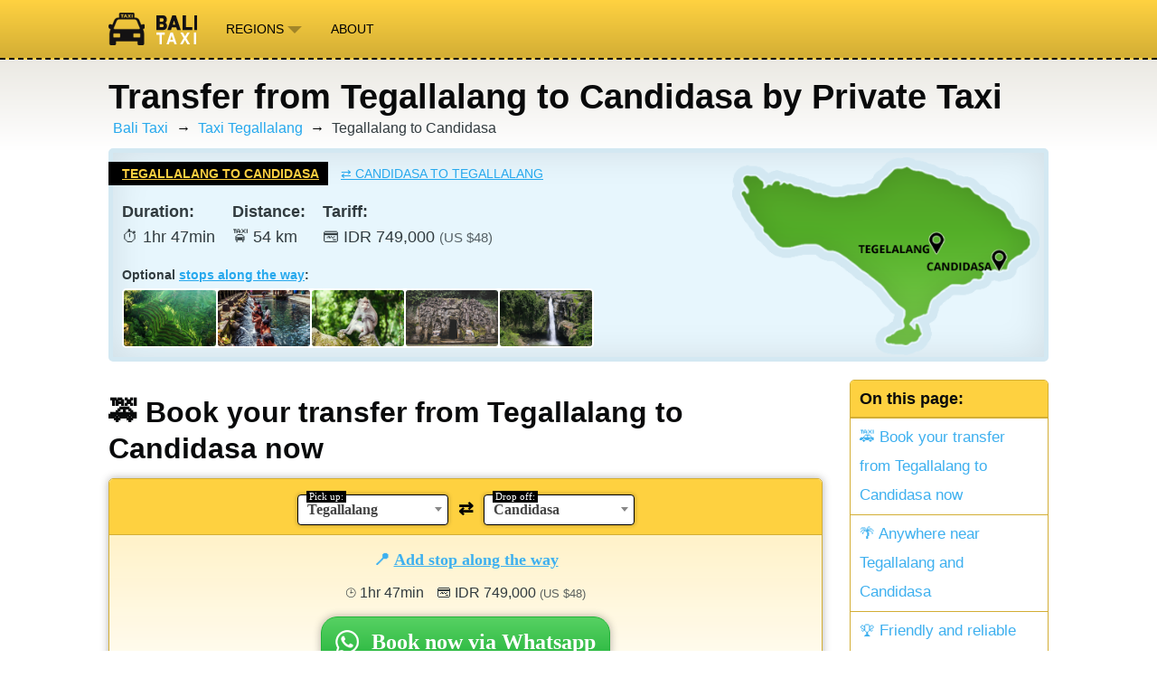

--- FILE ---
content_type: text/html; charset=UTF-8
request_url: https://balitaxi.com/taxi-tegallalang/tegallalang-to-candidasa/
body_size: 10594
content:
<html lang="en">
<head>
    <title>Transfer from Tegallalang to Candidasa by Private Taxi &#x1F696; &#x1F334;</title>
    <meta charset="utf-8" />
    <meta http-equiv="X-UA-Compatible" content="IE=edge" />
    <meta name="viewport" content="width=device-width, initial-scale=1.0" />
    <link rel="icon" href="/favicon.png" type="image/png">
    <link rel="stylesheet" href="/assets/css/base.css">
    <link rel="stylesheet" href="/assets/css/custom.css">
    <meta name="description" content="Book a taxi from Tegallalang to Candidasa (54 km) with a friendly English-speaking private driver."/>
    <link rel="stylesheet" href="https://cdnjs.cloudflare.com/ajax/libs/select2/4.0.13/css/select2.min.css" />
</head>
<body>
    <script async src="https://www.googletagmanager.com/gtag/js?id=G-T8FD55HRDB"></script>
    <script>
        window.dataLayer = window.dataLayer || [];
        function gtag(){dataLayer.push(arguments);}
        gtag('js', new Date());

        gtag('config', 'G-T8FD55HRDB');
    </script>
    <header class="site-header">
        <div class="outer site-nav-main">
            <div class="inner">
                <div class="topnav">
                    <a class="site-nav-logo" href="/" title="Bali Taxi"><img src="/assets/img/logo.png" alt="BaliTaxi"></a>
                    <div class="dropdown menu-">
                        <button class="dropbtn ">Regions
                            <img src="/assets/img/dropdown.png">
                        </button>
                        <div class="dropdown-content">
                            <a href="/taxi-amed/"  title="Book your Amed Taxi to all across Bali &#x1F696; &#x1F334;">Amed</a><a href="/taxi-canggu/"  title="Book your Canggu Taxi to all across Bali &#x1F696; &#x1F334;">Canggu</a><a href="/taxi-kuta/"  title="Book your Kuta Taxi to all across Bali &#x1F696; &#x1F334;">Kuta</a><a href="/taxi-nusa-dua/"  title="Book your Nusa Dua Taxi to all across Bali &#x1F696; &#x1F334;">Nusa Dua</a><a href="/taxi-sanur/"  title="Book your Sanur Taxi to all across Bali &#x1F696; &#x1F334;">Sanur</a><a href="/taxi-seminyak/"  title="Book your Seminyak Taxi to all across Bali &#x1F696; &#x1F334;">Seminyak</a><a href="/taxi-ubud/"  title="Book your Ubud Taxi to all across Bali &#x1F696; &#x1F334;">Ubud</a><a href="/taxi-uluwatu/"  title="Book your Uluwatu Taxi to all across Bali &#x1F696; &#x1F334;">Uluwatu</a>
                            <a href="/#all-regions" class="highlighted" title="All regions Bali Taxi operates in">All Regions</a>
                        </div>
                    </div>
                    <a href="/about/">About</a>
                    <a class="icon" id="hamburger-menu">Menu &#9776;</a>
                </div>
            </div>
        </div>
    </header>

    <main id="site-main" class="site-main outer">
        <div class="inner">
            <article class="post-full post">
    <div class="post-head">
        
        <h1 class="post-full-title">Transfer from Tegallalang to Candidasa by Private Taxi</h1>
        
        <ul class="breadcrumb">
            
                <li><a href="/">Bali Taxi</a></li>
            
                <li><a href="/taxi-tegallalang/">Taxi Tegallalang</a></li>
            
                <li>Tegallalang to Candidasa</li>
            
        </ul>
        

        

        


        
        <div class="route-block route-block-route">
            <div class="route-block-details">
                <div class="toggle-direction">
                    <a href="/taxi-tegallalang/tegallalang-to-candidasa/" class="active">Tegallalang to Candidasa</a>
                    <a class="reverse_url" href="/taxi-candidasa/candidasa-to-tegallalang/">&#8644; <span>Candidasa to Tegallalang</span></a>
                </div>
                <div class="route-facts">
                    <div><strong>Duration:</strong>&#x23F1; 1hr 47min</div>
                    <div><strong>Distance:</strong>&#x1F696; 54 km</div>
                    <div><strong>Tariff:</strong>&#x1F4B3; IDR 749,000 <span class="usd" data-value="749000"></span></div>
                </div>


                <div class="clear"></div>
                
                <div class="route-stops">
                    <div class="route-stops-text">Optional <a href="#sights" title="View all">stops along the way</a>:</div>
                    <div class="route-stops-list">
                    
                        
                        <a class="route-stop route-stop-1" title="Tegellalang Rice Terraces" href="#stop-at-tegellalang-rice-terraces"><img src="/assets/img/stops/tegellalang.png" /></a>
                        
                    
                        
                        <a class="route-stop route-stop-2" title="Tirta Empul Temple" href="#stop-at-tirta-empul-temple"><img src="/assets/img/stops/tirta-empul.png" /></a>
                        
                    
                        
                        <a class="route-stop route-stop-3" title="Ubud Monkey Forest" href="#stop-at-ubud-monkey-forest"><img src="/assets/img/stops/ubud-monkey-forest.png" /></a>
                        
                    
                        
                        <a class="route-stop route-stop-4" title="Goa Gajah" href="#stop-at-goa-gajah"><img src="/assets/img/stops/goa-gajah.png" /></a>
                        
                    
                        
                        <a class="route-stop route-stop-5" title="Tegenungan Waterfall" href="#stop-at-tegenungan-waterfall"><img src="/assets/img/stops/tegenungan-waterfall.png" /></a>
                        
                    
                        
                    
                        
                    
                        
                    
                        
                    
                        <div class="clear"></div>
                    </div>
                </div>
                <div class="clear"></div>
                
            </div>
            <div class="route-block-map" style="background-image: url('/assets/img_map/bali-map.png');">
                <div class="route-block-map-overlay1" style="background-image: url('/assets/img_map/tegallalang1.png')">
                    <div class="route-block-map-overlay2" style="background-image: url('/assets/img_map/candidasa1.png'); ">

                    </div>
                </div>
            </div>
            <div class="clear"></div>
        </div>
        
    </div>

    <section class="post-full-content">
        <div class="post-content-flexbox">
            <aside>
                <div class="toc">
                    <h4>On this page:</h4>

                    <ul>
  <li><a href="#book-now">&#x1F695;	Book your transfer from Tegallalang to Candidasa now</a></li>
  <li><a href="#coverage-area">&#x1F334; Anywhere near Tegallalang and Candidasa</a></li>
  <li><a href="#our-drivers">&#x1F3C6; Friendly and reliable local drivers</a></li>
  <li><a href="#sights">&#x1F4CD; Optional stops between Tegallalang &amp; Candidasa</a></li>
  <li><a href="#faq">&#x2753; Frequently Asked Questions</a></li>
</ul>
                </div>
            </aside>
            <div class="post-content" style="">

                <h2 id="book-now">&#x1F695;	Book your transfer from Tegallalang to Candidasa now</h2>

<div class="wa_widget" data-start="tegallalang" data-finish="candidasa" id="wa_widget_1">
    <div class="wa_start_finish">
        <label class="label-from"><span class="span-from">Pick up:</span>
        <select name="start" class="start" data-block="1">
            <option value="0">Choose...</option>
            
            <option value="amed" >Amed</option>
            
            <option value="balian" >Balian</option>
            
            <option value="bedugul" >Bedugul</option>
            
            <option value="candidasa" >Candidasa</option>
            
            <option value="canggu" >Canggu</option>
            
            <option value="gilimanuk" >Gilimanuk</option>
            
            <option value="jatiluwih" >Jatiluwih</option>
            
            <option value="jimbaran" >Jimbaran</option>
            
            <option value="kuta" >Kuta</option>
            
            <option value="lovina" >Lovina</option>
            
            <option value="medewi" >Medewi</option>
            
            <option value="mount-batur" >Mount Batur</option>
            
            <option value="munduk" >Munduk</option>
            
            <option value="nusa-dua" >Nusa Dua</option>
            
            <option value="padangbai" >Padangbai</option>
            
            <option value="sanur" >Sanur</option>
            
            <option value="seminyak" >Seminyak</option>
            
            <option value="sidemen" >Sidemen</option>
            
            <option value="tegallalang" selected="selected">Tegallalang</option>
            
            <option value="ubud" >Ubud</option>
            
            <option value="uluwatu" >Uluwatu</option>
            
            <option value="west-bali-national-park" >West Bali Nat. Park</option>
            
        </select></label>
        <button class="reverse">&#8644;</button>
        <label class="label-to"><span class="span-to">Drop off:</span>
        <select name="finish" class="finish" data-block="1">
            <option value="0">Choose...</option>
            
            <option value="amed" >Amed</option>
            
            <option value="balian" >Balian</option>
            
            <option value="bedugul" >Bedugul</option>
            
            <option value="candidasa" selected="selected">Candidasa</option>
            
            <option value="canggu" >Canggu</option>
            
            <option value="gilimanuk" >Gilimanuk</option>
            
            <option value="jatiluwih" >Jatiluwih</option>
            
            <option value="jimbaran" >Jimbaran</option>
            
            <option value="kuta" >Kuta</option>
            
            <option value="lovina" >Lovina</option>
            
            <option value="medewi" >Medewi</option>
            
            <option value="mount-batur" >Mount Batur</option>
            
            <option value="munduk" >Munduk</option>
            
            <option value="nusa-dua" >Nusa Dua</option>
            
            <option value="padangbai" >Padangbai</option>
            
            <option value="sanur" >Sanur</option>
            
            <option value="seminyak" >Seminyak</option>
            
            <option value="sidemen" >Sidemen</option>
            
            <option value="tegallalang" >Tegallalang</option>
            
            <option value="ubud" >Ubud</option>
            
            <option value="uluwatu" >Uluwatu</option>
            
            <option value="west-bali-national-park" >West Bali Nat. Park</option>
            
        </select></label>
        <div class="clear"></div>
    </div>
    
    <div class="wa_stops">
        <button class="wa_stops_show">&#x1F4CD; <span>Add stop along the way </span></button>
        <div class="wa_stops_list">
            <div class="wa_stops_info"><strong>Choose your stops: </strong><a href="#sights">Click for more info</a></div>
            
            <label><input type="checkbox" name="stop[]" data-name="Tegellalang Rice Terraces" data-stop-id="15" class="check_stop_15" data-distance-detour="0" data-time-detour="2"> Tegellalang Rice Terraces <a href="#stop-at-tegellalang-rice-terraces" title="Read more">?</a> <select name="stop_duration" data-stop-id="15" class="select_stop_15"><option value="15" >15 min</option><option value="30" >30 min</option><option value="60" >1 hour</option><option value="90" selected="selected">1.5 hour</option><option value="120" >2 hours</option><option value="180" >3 hours</option><option value="240" >4 hours</option></select></label>
            
            <label><input type="checkbox" name="stop[]" data-name="Tirta Empul Temple" data-stop-id="33" class="check_stop_33" data-distance-detour="10" data-time-detour="12"> Tirta Empul Temple <a href="#stop-at-tirta-empul-temple" title="Read more">?</a> <select name="stop_duration" data-stop-id="33" class="select_stop_33"><option value="15" >15 min</option><option value="30" >30 min</option><option value="60" >1 hour</option><option value="90" selected="selected">1.5 hour</option><option value="120" >2 hours</option><option value="180" >3 hours</option><option value="240" >4 hours</option></select></label>
            
            <label><input type="checkbox" name="stop[]" data-name="Ubud Monkey Forest" data-stop-id="16" class="check_stop_16" data-distance-detour="4" data-time-detour="21"> Ubud Monkey Forest <a href="#stop-at-ubud-monkey-forest" title="Read more">?</a> <select name="stop_duration" data-stop-id="16" class="select_stop_16"><option value="15" >15 min</option><option value="30" >30 min</option><option value="60" >1 hour</option><option value="90" >1.5 hour</option><option value="120" selected="selected">2 hours</option><option value="180" >3 hours</option><option value="240" >4 hours</option></select></label>
            
            <label><input type="checkbox" name="stop[]" data-name="Goa Gajah" data-stop-id="14" class="check_stop_14" data-distance-detour="0" data-time-detour="0"> Goa Gajah <a href="#stop-at-goa-gajah" title="Read more">?</a> <select name="stop_duration" data-stop-id="14" class="select_stop_14"><option value="15" >15 min</option><option value="30" >30 min</option><option value="60" selected="selected">1 hour</option><option value="90" >1.5 hour</option><option value="120" >2 hours</option><option value="180" >3 hours</option><option value="240" >4 hours</option></select></label>
            
            <label><input type="checkbox" name="stop[]" data-name="Tegenungan Waterfall" data-stop-id="26" class="check_stop_26" data-distance-detour="9" data-time-detour="20"> Tegenungan Waterfall <a href="#stop-at-tegenungan-waterfall" title="Read more">?</a> <select name="stop_duration" data-stop-id="26" class="select_stop_26"><option value="15" >15 min</option><option value="30" >30 min</option><option value="60" >1 hour</option><option value="90" selected="selected">1.5 hour</option><option value="120" >2 hours</option><option value="180" >3 hours</option><option value="240" >4 hours</option></select></label>
            
            <label><input type="checkbox" name="stop[]" data-name="Bali Zoo" data-stop-id="27" class="check_stop_27" data-distance-detour="9" data-time-detour="22"> Bali Zoo <a href="#stop-at-bali-zoo" title="Read more">?</a> <select name="stop_duration" data-stop-id="27" class="select_stop_27"><option value="15" >15 min</option><option value="30" >30 min</option><option value="60" >1 hour</option><option value="90" >1.5 hour</option><option value="120" selected="selected">2 hours</option><option value="180" >3 hours</option><option value="240" >4 hours</option></select></label>
            
            <label><input type="checkbox" name="stop[]" data-name="Sukawati Art Market" data-stop-id="25" class="check_stop_25" data-distance-detour="7" data-time-detour="14"> Sukawati Art Market <a href="#stop-at-sukawati-art-market" title="Read more">?</a> <select name="stop_duration" data-stop-id="25" class="select_stop_25"><option value="15" >15 min</option><option value="30" >30 min</option><option value="60" selected="selected">1 hour</option><option value="90" >1.5 hour</option><option value="120" >2 hours</option><option value="180" >3 hours</option><option value="240" >4 hours</option></select></label>
            
            <label><input type="checkbox" name="stop[]" data-name="Bali Safari" data-stop-id="28" class="check_stop_28" data-distance-detour="3" data-time-detour="12"> Bali Safari <a href="#stop-at-bali-safari" title="Read more">?</a> <select name="stop_duration" data-stop-id="28" class="select_stop_28"><option value="15" >15 min</option><option value="30" >30 min</option><option value="60" >1 hour</option><option value="90" >1.5 hour</option><option value="120" >2 hours</option><option value="180" selected="selected">3 hours</option><option value="240" >4 hours</option></select></label>
            
            <label><input type="checkbox" name="stop[]" data-name="Blue Lagoon Beach" data-stop-id="32" class="check_stop_32" data-distance-detour="6" data-time-detour="21"> Blue Lagoon Beach <a href="#stop-at-blue-lagoon-beach" title="Read more">?</a> <select name="stop_duration" data-stop-id="32" class="select_stop_32"><option value="15" >15 min</option><option value="30" >30 min</option><option value="60" >1 hour</option><option value="90" selected="selected">1.5 hour</option><option value="120" >2 hours</option><option value="180" >3 hours</option><option value="240" >4 hours</option></select></label>
            
        </div>
    </div>
    

    
    <div class="wa_message"></div>
    <div class="wa_price" data-price="749000"><span class="time" data-time="107">&#x231A; 1hr 47min</span> <span class="cur_main">&#x1F4B3; IDR 749,000</span> <span class="usd" data-value="749000"></span></div>
    
    <div class="wa_link" data-start="Tegallalang" data-finish="Candidasa" data-stops=""><span>Book now via Whatsapp</span></div>
    <div class="wa_usp"><span class="item">&#x1F604; Friendly Drivers</span><span class="item">&#x1F4AC; English Speaking</span><span class="item">&#x1F4A7; Air Conditioning</span><span class="item">&#x1F4CD; Optional stops along the way</span></div>
</div>
<div class="wa_info">Everyone in Bali communicates through Whatsapp <a href="https://www.whatsapp.com/download" rel="nofollow">(install)</a>. Price based on up to 3 passengers and luggage that fits in a normal car. More passengers or custom stops? Let us know for a quote. Parking & tolls are included, entrance fees to attractions are not.</div>

<p><strong>Book your private car with driver from rice terraces of Tegallalang to tranquil east Bali beach town of Candidasa. The most direct route is 54 kilometers (34 mi) long. Depending on traffic conditions, the route takes around 1 hours and 47 minutes on average. However, Bali traffic is notorious, making travel times sometimes hard to predict.</strong></p>

<h2 id="coverage-area">&#x1F334; Anywhere near Tegallalang and Candidasa</h2>

<p>For the listed tariff, our independent drivers can pick you up anywhere in Tegallalang, including Tegellalang Rice Fields, Tirta Empul Temple, Tampaksiring village and Tegallalang village. The Candidasa areas we can drop you off include Manggis, Candidasa Beach, the Amankila Resort, Bugbug beach, Virgin Beach, Sengkidu as well as Anom Mendira Beach. <strong>We service outside these areas too</strong>, but pricing might be slightly different than the tariff listed. Just let us know your departure and destination to find out, or check our <a href="/taxi-tegallalang/">Tegallalang Taxi</a> and  <a href="/taxi-candidasa/">Candidasa Taxi</a> pages for popular routes.</p>

<h2 id="our-drivers">&#x1F3C6; Friendly and reliable local drivers</h2>

<p class="our-drivers"><img src="/assets/img/bali-taxi.png" title="Balinese Taxi Driver" />We work with great independent drivers that meet our high quality standards. The taxi drivers we work with all operate modern cars equipped with <strong>air conditioning</strong> and are able to <strong>communicate in English</strong>. They all know the island really well. Any parking fees and tolls are <strong>included in the price</strong>. But most importantly, you can count on our drivers getting you <strong>safely and comfortably</strong> through the Bali traffic from Tegallalang to your destination in Candidasa.</p>
<p>Balitaxi.com connects people that require transport with <strong>independent local drivers</strong>. We make it easier to organize, plan and book your Bali transfers in advance without haggling on the streets. While we vouch for the drivers that work with us, we <strong>do not operate our own cars or taxis</strong>.</p>


<div class="wa_widget" data-start="tegallalang" data-finish="candidasa" id="wa_widget_2">
    <div class="wa_start_finish">
        <label class="label-from"><span class="span-from">Pick up:</span>
        <select name="start" class="start" data-block="2">
            <option value="0">Choose...</option>
            
            <option value="amed" >Amed</option>
            
            <option value="balian" >Balian</option>
            
            <option value="bedugul" >Bedugul</option>
            
            <option value="candidasa" >Candidasa</option>
            
            <option value="canggu" >Canggu</option>
            
            <option value="gilimanuk" >Gilimanuk</option>
            
            <option value="jatiluwih" >Jatiluwih</option>
            
            <option value="jimbaran" >Jimbaran</option>
            
            <option value="kuta" >Kuta</option>
            
            <option value="lovina" >Lovina</option>
            
            <option value="medewi" >Medewi</option>
            
            <option value="mount-batur" >Mount Batur</option>
            
            <option value="munduk" >Munduk</option>
            
            <option value="nusa-dua" >Nusa Dua</option>
            
            <option value="padangbai" >Padangbai</option>
            
            <option value="sanur" >Sanur</option>
            
            <option value="seminyak" >Seminyak</option>
            
            <option value="sidemen" >Sidemen</option>
            
            <option value="tegallalang" selected="selected">Tegallalang</option>
            
            <option value="ubud" >Ubud</option>
            
            <option value="uluwatu" >Uluwatu</option>
            
            <option value="west-bali-national-park" >West Bali Nat. Park</option>
            
        </select></label>
        <button class="reverse">&#8644;</button>
        <label class="label-to"><span class="span-to">Drop off:</span>
        <select name="finish" class="finish" data-block="2">
            <option value="0">Choose...</option>
            
            <option value="amed" >Amed</option>
            
            <option value="balian" >Balian</option>
            
            <option value="bedugul" >Bedugul</option>
            
            <option value="candidasa" selected="selected">Candidasa</option>
            
            <option value="canggu" >Canggu</option>
            
            <option value="gilimanuk" >Gilimanuk</option>
            
            <option value="jatiluwih" >Jatiluwih</option>
            
            <option value="jimbaran" >Jimbaran</option>
            
            <option value="kuta" >Kuta</option>
            
            <option value="lovina" >Lovina</option>
            
            <option value="medewi" >Medewi</option>
            
            <option value="mount-batur" >Mount Batur</option>
            
            <option value="munduk" >Munduk</option>
            
            <option value="nusa-dua" >Nusa Dua</option>
            
            <option value="padangbai" >Padangbai</option>
            
            <option value="sanur" >Sanur</option>
            
            <option value="seminyak" >Seminyak</option>
            
            <option value="sidemen" >Sidemen</option>
            
            <option value="tegallalang" >Tegallalang</option>
            
            <option value="ubud" >Ubud</option>
            
            <option value="uluwatu" >Uluwatu</option>
            
            <option value="west-bali-national-park" >West Bali Nat. Park</option>
            
        </select></label>
        <div class="clear"></div>
    </div>
    
    <div class="wa_stops">
        <button class="wa_stops_show">&#x1F4CD; <span>Add stop along the way </span></button>
        <div class="wa_stops_list">
            <div class="wa_stops_info"><strong>Choose your stops: </strong><a href="#sights">Click for more info</a></div>
            
            <label><input type="checkbox" name="stop[]" data-name="Tegellalang Rice Terraces" data-stop-id="15" class="check_stop_15" data-distance-detour="0" data-time-detour="2"> Tegellalang Rice Terraces <a href="#stop-at-tegellalang-rice-terraces" title="Read more">?</a> <select name="stop_duration" data-stop-id="15" class="select_stop_15"><option value="15" >15 min</option><option value="30" >30 min</option><option value="60" >1 hour</option><option value="90" selected="selected">1.5 hour</option><option value="120" >2 hours</option><option value="180" >3 hours</option><option value="240" >4 hours</option></select></label>
            
            <label><input type="checkbox" name="stop[]" data-name="Tirta Empul Temple" data-stop-id="33" class="check_stop_33" data-distance-detour="10" data-time-detour="12"> Tirta Empul Temple <a href="#stop-at-tirta-empul-temple" title="Read more">?</a> <select name="stop_duration" data-stop-id="33" class="select_stop_33"><option value="15" >15 min</option><option value="30" >30 min</option><option value="60" >1 hour</option><option value="90" selected="selected">1.5 hour</option><option value="120" >2 hours</option><option value="180" >3 hours</option><option value="240" >4 hours</option></select></label>
            
            <label><input type="checkbox" name="stop[]" data-name="Ubud Monkey Forest" data-stop-id="16" class="check_stop_16" data-distance-detour="4" data-time-detour="21"> Ubud Monkey Forest <a href="#stop-at-ubud-monkey-forest" title="Read more">?</a> <select name="stop_duration" data-stop-id="16" class="select_stop_16"><option value="15" >15 min</option><option value="30" >30 min</option><option value="60" >1 hour</option><option value="90" >1.5 hour</option><option value="120" selected="selected">2 hours</option><option value="180" >3 hours</option><option value="240" >4 hours</option></select></label>
            
            <label><input type="checkbox" name="stop[]" data-name="Goa Gajah" data-stop-id="14" class="check_stop_14" data-distance-detour="0" data-time-detour="0"> Goa Gajah <a href="#stop-at-goa-gajah" title="Read more">?</a> <select name="stop_duration" data-stop-id="14" class="select_stop_14"><option value="15" >15 min</option><option value="30" >30 min</option><option value="60" selected="selected">1 hour</option><option value="90" >1.5 hour</option><option value="120" >2 hours</option><option value="180" >3 hours</option><option value="240" >4 hours</option></select></label>
            
            <label><input type="checkbox" name="stop[]" data-name="Tegenungan Waterfall" data-stop-id="26" class="check_stop_26" data-distance-detour="9" data-time-detour="20"> Tegenungan Waterfall <a href="#stop-at-tegenungan-waterfall" title="Read more">?</a> <select name="stop_duration" data-stop-id="26" class="select_stop_26"><option value="15" >15 min</option><option value="30" >30 min</option><option value="60" >1 hour</option><option value="90" selected="selected">1.5 hour</option><option value="120" >2 hours</option><option value="180" >3 hours</option><option value="240" >4 hours</option></select></label>
            
            <label><input type="checkbox" name="stop[]" data-name="Bali Zoo" data-stop-id="27" class="check_stop_27" data-distance-detour="9" data-time-detour="22"> Bali Zoo <a href="#stop-at-bali-zoo" title="Read more">?</a> <select name="stop_duration" data-stop-id="27" class="select_stop_27"><option value="15" >15 min</option><option value="30" >30 min</option><option value="60" >1 hour</option><option value="90" >1.5 hour</option><option value="120" selected="selected">2 hours</option><option value="180" >3 hours</option><option value="240" >4 hours</option></select></label>
            
            <label><input type="checkbox" name="stop[]" data-name="Sukawati Art Market" data-stop-id="25" class="check_stop_25" data-distance-detour="7" data-time-detour="14"> Sukawati Art Market <a href="#stop-at-sukawati-art-market" title="Read more">?</a> <select name="stop_duration" data-stop-id="25" class="select_stop_25"><option value="15" >15 min</option><option value="30" >30 min</option><option value="60" selected="selected">1 hour</option><option value="90" >1.5 hour</option><option value="120" >2 hours</option><option value="180" >3 hours</option><option value="240" >4 hours</option></select></label>
            
            <label><input type="checkbox" name="stop[]" data-name="Bali Safari" data-stop-id="28" class="check_stop_28" data-distance-detour="3" data-time-detour="12"> Bali Safari <a href="#stop-at-bali-safari" title="Read more">?</a> <select name="stop_duration" data-stop-id="28" class="select_stop_28"><option value="15" >15 min</option><option value="30" >30 min</option><option value="60" >1 hour</option><option value="90" >1.5 hour</option><option value="120" >2 hours</option><option value="180" selected="selected">3 hours</option><option value="240" >4 hours</option></select></label>
            
            <label><input type="checkbox" name="stop[]" data-name="Blue Lagoon Beach" data-stop-id="32" class="check_stop_32" data-distance-detour="6" data-time-detour="21"> Blue Lagoon Beach <a href="#stop-at-blue-lagoon-beach" title="Read more">?</a> <select name="stop_duration" data-stop-id="32" class="select_stop_32"><option value="15" >15 min</option><option value="30" >30 min</option><option value="60" >1 hour</option><option value="90" selected="selected">1.5 hour</option><option value="120" >2 hours</option><option value="180" >3 hours</option><option value="240" >4 hours</option></select></label>
            
        </div>
    </div>
    

    
    <div class="wa_message"></div>
    <div class="wa_price" data-price="749000"><span class="time" data-time="107">&#x231A; 1hr 47min</span> <span class="cur_main">&#x1F4B3; IDR 749,000</span> <span class="usd" data-value="749000"></span></div>
    
    <div class="wa_link" data-start="Tegallalang" data-finish="Candidasa" data-stops=""><span>Book now via Whatsapp</span></div>
    <div class="wa_usp"><span class="item">&#x1F604; Friendly Drivers</span><span class="item">&#x1F4AC; English Speaking</span><span class="item">&#x1F4A7; Air Conditioning</span><span class="item">&#x1F4CD; Optional stops along the way</span></div>
</div>
<div class="wa_info">Everyone in Bali communicates through Whatsapp <a href="https://www.whatsapp.com/download" rel="nofollow">(install)</a>. Price based on up to 3 passengers and luggage that fits in a normal car. More passengers or custom stops? Let us know for a quote. Parking & tolls are included, entrance fees to attractions are not.</div>

<h2 id="sights">&#x1F4CD; Optional stops between Tegallalang &amp; Candidasa</h2>

<p>Your trip from Tegallalang to Candidasa is a great opportunity to explore Bali! Below are suggestions for interesting sights along the route. When booking your Tegallalang to Candidasa transfer with us, just tell us which extra stop(s) you would like to make along the way! Do note that entrance fees are not included when booking additional stops on your route.</p>



<div class="route-map">
    <img class="route-map-image" src="/assets/img/maps/map-tegallalang-candidasa.gif" title="Stops along the way from Tegallalang to Candidasa." />
    <div class="route-map-legend">
        <span><img src="/assets/img/map-legend-a.png" />Tegallalang</span>
        <span><img src="/assets/img/map-legend-b.png" />Candidasa</span>
        
        <span><img src="/assets/img/map-legend-1.png" />Tegellalang Rice Terraces</span>
        
        <span><img src="/assets/img/map-legend-2.png" />Tirta Empul Temple</span>
        
        <span><img src="/assets/img/map-legend-3.png" />Ubud Monkey Forest</span>
        
        <span><img src="/assets/img/map-legend-4.png" />Goa Gajah</span>
        
        <span><img src="/assets/img/map-legend-5.png" />Tegenungan Waterfall</span>
        
        <span><img src="/assets/img/map-legend-6.png" />Bali Zoo</span>
        
        <span><img src="/assets/img/map-legend-7.png" />Sukawati Art Market</span>
        
        <span><img src="/assets/img/map-legend-8.png" />Bali Safari</span>
        
        <span><img src="/assets/img/map-legend-9.png" />Blue Lagoon Beach</span>
        
    </div>
</div>

<ol class="sights">
    
        <li>
            <h3 id="stop-at-tegellalang-rice-terraces">1. Tegellalang Rice Terraces</h3>
            <div class="facts"><div><strong>&#x1F334; Suggested Stop Time:</strong> 90 min.</div><div><strong>&#x231A; Detour:</strong> 2 min.</div><div><strong>&#x1F696; Extra Cost:</strong> 150,000 IDR <span class="usd" data-value="150000"></span></div></div>
            <p class="desc"><img src="/assets/img/stops/tegellalang.png" />Tegellalang is a UNESCO world heritage site and the most famous rice terrace of Bali. These paddies are stacked against slopes of Balinese hills a short ride north of Ubud and created by hundreds of years of traditional rice farming through the Subak irrigation system.</p>
            <p class="desc desc_route">
                This stop can be reached without any additional driving time.
                
                    Tegellalang Rice Terraces is located close from Tegallalang (a few minutes). From there it takes around 2 hours to get to Candidasa.
                
            </p>
        </li>
    
        <li>
            <h3 id="stop-at-tirta-empul-temple">2. Tirta Empul Temple</h3>
            <div class="facts"><div><strong>&#x1F334; Suggested Stop Time:</strong> 90 min.</div><div><strong>&#x231A; Detour:</strong> 12 min.</div><div><strong>&#x1F696; Extra Cost:</strong> 225,000 IDR <span class="usd" data-value="225000"></span></div></div>
            <p class="desc"><img src="/assets/img/stops/tirta-empul.png" />Large Balinese Hindu temple complex located north of Ubud, famous for its holy spring water where visitors go for a ritual purification ceremony. The temple complex was founded more than 1000 years ago.</p>
            <p class="desc desc_route">
                The expected additional driving time to make this stop is around 12 minutes.
                
                    Tirta Empul Temple is located close from Tegallalang (around 15 minutes). From there it takes around 1 hour 30 minutes to get to Candidasa.
                
            </p>
        </li>
    
        <li>
            <h3 id="stop-at-ubud-monkey-forest">3. Ubud Monkey Forest</h3>
            <div class="facts"><div><strong>&#x1F334; Suggested Stop Time:</strong> 120 min.</div><div><strong>&#x231A; Detour:</strong> 21 min.</div><div><strong>&#x1F696; Extra Cost:</strong> 225,000 IDR <span class="usd" data-value="225000"></span></div></div>
            <p class="desc"><img src="/assets/img/stops/ubud-monkey-forest.png" />The Sacret Ubud Monkey Forest Sanctuary is located right next to Ubud town. The tropical forest is home to hundreds of long-tailed macaque monkeys, as well as a river and three Hindu temples. Watch your stuff, the monkeys are known to steal any loose items!</p>
            <p class="desc desc_route">
                The expected additional driving time to make this stop is around 21 minutes.
                
                    Ubud Monkey Forest is located close from Tegallalang (around half an hour). From there it takes around 1 hour 30 minutes to get to Candidasa.
                
            </p>
        </li>
    
        <li>
            <h3 id="stop-at-goa-gajah">4. Goa Gajah</h3>
            <div class="facts"><div><strong>&#x1F334; Suggested Stop Time:</strong> 60 min.</div><div><strong>&#x231A; Detour:</strong> 0 min.</div><div><strong>&#x1F696; Extra Cost:</strong> 150,000 IDR <span class="usd" data-value="150000"></span></div></div>
            <p class="desc"><img src="/assets/img/stops/goa-gajah.png" />Great cultural and historic stop for a 1-hour visit. Cave temple complex with stone carvings of Hindu gods dating back to the 9th century. The lush surroundings add to the mystical atmosphere. Don't miss out on the spectacular elephant cave!</p>
            <p class="desc desc_route">
                This stop can be reached without any additional driving time.
                
                    You will get to Goa Gajah during the first half of your ride from Tegallalang to Candidasa (after around half an hour). From there it takes a little over an hour to get to Candidasa.
                
            </p>
        </li>
    
        <li>
            <h3 id="stop-at-tegenungan-waterfall">5. Tegenungan Waterfall</h3>
            <div class="facts"><div><strong>&#x1F334; Suggested Stop Time:</strong> 90 min.</div><div><strong>&#x231A; Detour:</strong> 20 min.</div><div><strong>&#x1F696; Extra Cost:</strong> 225,000 IDR <span class="usd" data-value="225000"></span></div></div>
            <p class="desc"><img src="/assets/img/stops/tegenungan-waterfall.png" />The Tegenungan waterfall is a popular spot to cool down south of Ubud. After walking 150 steps down, you'll be able to wade through the water and feel the power of this waterfall. Lazy option: on the surrounding cliffs there are some cafes with infinity pools, from where you have a great view of the waterfall too.</p>
            <p class="desc desc_route">
                The expected additional driving time to make this stop is around 20 minutes.
                
                    You will get to Tegenungan Waterfall during the first half of your ride from Tegallalang to Candidasa (after less than an hour). From there it takes around 1 hour 30 minutes to get to Candidasa.
                
            </p>
        </li>
    
        <li>
            <h3 id="stop-at-bali-zoo">6. Bali Zoo</h3>
            <div class="facts"><div><strong>&#x1F334; Suggested Stop Time:</strong> 120 min.</div><div><strong>&#x231A; Detour:</strong> 22 min.</div><div><strong>&#x1F696; Extra Cost:</strong> 225,000 IDR <span class="usd" data-value="225000"></span></div></div>
            <p class="desc"><img src="/assets/img/stops/bali-zoo.png" />Large zoo featuring orang-utangs, elephants, crocodiles and even African lions. It is a beautiful lush park where animals are taken well care of. Great stop with kids, who might even be invited to participate in the feeding of the animals.</p>
            <p class="desc desc_route">
                The expected additional driving time to make this stop is around 22 minutes.
                
                    You will get to Bali Zoo during the first half of your ride from Tegallalang to Candidasa (after less than an hour). From there it takes around 1 hour 30 minutes to get to Candidasa.
                
            </p>
        </li>
    
        <li>
            <h3 id="stop-at-sukawati-art-market">7. Sukawati Art Market</h3>
            <div class="facts"><div><strong>&#x1F334; Suggested Stop Time:</strong> 60 min.</div><div><strong>&#x231A; Detour:</strong> 14 min.</div><div><strong>&#x1F696; Extra Cost:</strong> 150,000 IDR <span class="usd" data-value="150000"></span></div></div>
            <p class="desc"><img src="/assets/img/stops/sukawati-art-market.png" />Sukawati is an artistic village in Bali, known for its crafts and art. At the art market, you will be able to find local art and original Balinese souvenirs at often much lower prices than you will find in Ubud or other tourist areas.</p>
            <p class="desc desc_route">
                The expected additional driving time to make this stop is around 14 minutes.
                
                    You will get to Sukawati Art Market during the first half of your ride from Tegallalang to Candidasa (after less than an hour). From there it takes a little over an hour to get to Candidasa.
                
            </p>
        </li>
    
        <li>
            <h3 id="stop-at-bali-safari">8. Bali Safari</h3>
            <div class="facts"><div><strong>&#x1F334; Suggested Stop Time:</strong> 180 min.</div><div><strong>&#x231A; Detour:</strong> 12 min.</div><div><strong>&#x1F696; Extra Cost:</strong> 225,000 IDR <span class="usd" data-value="225000"></span></div></div>
            <p class="desc"><img src="/assets/img/stops/bali-safari.png" />Bali Safari & Marine Park is a large zoo where you can board the safari tram to witness animals like zebras, hippos and even lions roaming freely around you. Kids can learn about wildlife at the educational shows. Other highlights include the elephant safari and rainforest trail.</p>
            <p class="desc desc_route">
                The expected additional driving time to make this stop is around 12 minutes.
                
                    Bali Safari is located roughly halfway your route. You'll get there around an hour after departing Tegallalang and it will take around an hour to get to Candidasa from there.
                
            </p>
        </li>
    
        <li>
            <h3 id="stop-at-blue-lagoon-beach">9. Blue Lagoon Beach</h3>
            <div class="facts"><div><strong>&#x1F334; Suggested Stop Time:</strong> 90 min.</div><div><strong>&#x231A; Detour:</strong> 21 min.</div><div><strong>&#x1F696; Extra Cost:</strong> 225,000 IDR <span class="usd" data-value="225000"></span></div></div>
            <p class="desc"><img src="/assets/img/stops/blue-lagoon-beach.png" />A small white-sand beach with beautiful blue waters surrounding by lush cliffs. Great for snorkeling. Watch out for the monkeys that are enjoying the beach as well, and might be interested in your stuff!</p>
            <p class="desc desc_route">
                The expected additional driving time to make this stop is around 21 minutes.
                
                    You will get to Blue Lagoon Beach during the second half of your ride from Tegallalang to Candidasa (after around 1 hour 30 minutes). From there it takes around half an hour to get to Candidasa.
                
            </p>
        </li>
    
</ol>



<h2 id="faq">&#x2753; Frequently Asked Questions</h2>

<div class="faqs">
    
    <div class="faq">
        <h4 class="question">&#x2753; How to get from Tegallalang to Candidasa?</h4>
        <p class="answer">The fastest way to get from Tegallalang to Candidasa is by private taxi, and takes roughly 1 hours and 47 minutes. Private transport allows you to see more of Bali by making stops at interesting sights along the way, for example at Tegellalang Rice Terraces or Tirta Empul Temple.</p>
    </div>
    
    <div class="faq">
        <h4 class="question">&#x2753; How far is the drive from Tegallalang to Candidasa?</h4>
        <p class="answer">The road from rice terraces of Tegallalang to tranquil east Bali beach town of Candidasa is 54 kilometer (34 mi) long, and takes roughly 1 hours and 47 minutes depending on traffic conditions. Build some margin if you need to arrive at a specific time, as Bali traffic can be unpredictable.</p>
    </div>
    
    <div class="faq">
        <h4 class="question">&#x2753; What interesting tourist sights are on the way from Tegallalang to Candidasa?</h4>
        <p class="answer">Tegellalang Rice Terraces and Goa Gajah are directly on the way from Tegallalang to Candidasa. A stop at Bali Safari is possible with a short 12 minute detour. Or make a stop at Sukawati Art Market (14 min extra). Check our site for more places worth stopping while driving Tegallalang to Candidasa.</p>
    </div>
    
    <div class="faq">
        <h4 class="question">&#x2753; What is the price of a private taxi from Tegallalang to Candidasa?</h4>
        <p class="answer">The 54 km (34 mi) route from Tegallalang to Candidasa takes around 1hr 47min. Taxis are affordable in Bali and this route will only cost you 749,000 Indonesian Rupia (IDR). With our taxi drivers, it is even possible to stop at interesting sights along the Tegallalang - Candidasa route.</p>
    </div>
    
</div>
<script type="application/ld+json">
    {
        "@context": "https://schema.org",
        "@type": "FAQPage",
        "mainEntity": [
            
            
            {
                "@type": "Question",
                "name": "How to get from Tegallalang to Candidasa?",
                "acceptedAnswer": {
                    "@type": "Answer",
                    "text": "The fastest way to get from Tegallalang to Candidasa is by private taxi, and takes roughly 1 hours and 47 minutes. Private transport allows you to see more of Bali by making stops at interesting sights along the way, for example at Tegellalang Rice Terraces or Tirta Empul Temple."
                }
            }
            
            ,
            {
                "@type": "Question",
                "name": "How far is the drive from Tegallalang to Candidasa?",
                "acceptedAnswer": {
                    "@type": "Answer",
                    "text": "The road from rice terraces of Tegallalang to tranquil east Bali beach town of Candidasa is 54 kilometer (34 mi) long, and takes roughly 1 hours and 47 minutes depending on traffic conditions. Build some margin if you need to arrive at a specific time, as Bali traffic can be unpredictable."
                }
            }
            
            ,
            {
                "@type": "Question",
                "name": "What interesting tourist sights are on the way from Tegallalang to Candidasa?",
                "acceptedAnswer": {
                    "@type": "Answer",
                    "text": "Tegellalang Rice Terraces and Goa Gajah are directly on the way from Tegallalang to Candidasa. A stop at Bali Safari is possible with a short 12 minute detour. Or make a stop at Sukawati Art Market (14 min extra). Check our site for more places worth stopping while driving Tegallalang to Candidasa."
                }
            }
            
            ,
            {
                "@type": "Question",
                "name": "What is the price of a private taxi from Tegallalang to Candidasa?",
                "acceptedAnswer": {
                    "@type": "Answer",
                    "text": "The 54 km (34 mi) route from Tegallalang to Candidasa takes around 1hr 47min. Taxis are affordable in Bali and this route will only cost you 749,000 Indonesian Rupia (IDR). With our taxi drivers, it is even possible to stop at interesting sights along the Tegallalang - Candidasa route."
                }
            }
            
        ]
    }
</script>

<div class="wa_widget" data-start="tegallalang" data-finish="candidasa" id="wa_widget_3">
    <div class="wa_start_finish">
        <label class="label-from"><span class="span-from">Pick up:</span>
        <select name="start" class="start" data-block="3">
            <option value="0">Choose...</option>
            
            <option value="amed" >Amed</option>
            
            <option value="balian" >Balian</option>
            
            <option value="bedugul" >Bedugul</option>
            
            <option value="candidasa" >Candidasa</option>
            
            <option value="canggu" >Canggu</option>
            
            <option value="gilimanuk" >Gilimanuk</option>
            
            <option value="jatiluwih" >Jatiluwih</option>
            
            <option value="jimbaran" >Jimbaran</option>
            
            <option value="kuta" >Kuta</option>
            
            <option value="lovina" >Lovina</option>
            
            <option value="medewi" >Medewi</option>
            
            <option value="mount-batur" >Mount Batur</option>
            
            <option value="munduk" >Munduk</option>
            
            <option value="nusa-dua" >Nusa Dua</option>
            
            <option value="padangbai" >Padangbai</option>
            
            <option value="sanur" >Sanur</option>
            
            <option value="seminyak" >Seminyak</option>
            
            <option value="sidemen" >Sidemen</option>
            
            <option value="tegallalang" selected="selected">Tegallalang</option>
            
            <option value="ubud" >Ubud</option>
            
            <option value="uluwatu" >Uluwatu</option>
            
            <option value="west-bali-national-park" >West Bali Nat. Park</option>
            
        </select></label>
        <button class="reverse">&#8644;</button>
        <label class="label-to"><span class="span-to">Drop off:</span>
        <select name="finish" class="finish" data-block="3">
            <option value="0">Choose...</option>
            
            <option value="amed" >Amed</option>
            
            <option value="balian" >Balian</option>
            
            <option value="bedugul" >Bedugul</option>
            
            <option value="candidasa" selected="selected">Candidasa</option>
            
            <option value="canggu" >Canggu</option>
            
            <option value="gilimanuk" >Gilimanuk</option>
            
            <option value="jatiluwih" >Jatiluwih</option>
            
            <option value="jimbaran" >Jimbaran</option>
            
            <option value="kuta" >Kuta</option>
            
            <option value="lovina" >Lovina</option>
            
            <option value="medewi" >Medewi</option>
            
            <option value="mount-batur" >Mount Batur</option>
            
            <option value="munduk" >Munduk</option>
            
            <option value="nusa-dua" >Nusa Dua</option>
            
            <option value="padangbai" >Padangbai</option>
            
            <option value="sanur" >Sanur</option>
            
            <option value="seminyak" >Seminyak</option>
            
            <option value="sidemen" >Sidemen</option>
            
            <option value="tegallalang" >Tegallalang</option>
            
            <option value="ubud" >Ubud</option>
            
            <option value="uluwatu" >Uluwatu</option>
            
            <option value="west-bali-national-park" >West Bali Nat. Park</option>
            
        </select></label>
        <div class="clear"></div>
    </div>
    
    <div class="wa_stops">
        <button class="wa_stops_show">&#x1F4CD; <span>Add stop along the way </span></button>
        <div class="wa_stops_list">
            <div class="wa_stops_info"><strong>Choose your stops: </strong><a href="#sights">Click for more info</a></div>
            
            <label><input type="checkbox" name="stop[]" data-name="Tegellalang Rice Terraces" data-stop-id="15" class="check_stop_15" data-distance-detour="0" data-time-detour="2"> Tegellalang Rice Terraces <a href="#stop-at-tegellalang-rice-terraces" title="Read more">?</a> <select name="stop_duration" data-stop-id="15" class="select_stop_15"><option value="15" >15 min</option><option value="30" >30 min</option><option value="60" >1 hour</option><option value="90" selected="selected">1.5 hour</option><option value="120" >2 hours</option><option value="180" >3 hours</option><option value="240" >4 hours</option></select></label>
            
            <label><input type="checkbox" name="stop[]" data-name="Tirta Empul Temple" data-stop-id="33" class="check_stop_33" data-distance-detour="10" data-time-detour="12"> Tirta Empul Temple <a href="#stop-at-tirta-empul-temple" title="Read more">?</a> <select name="stop_duration" data-stop-id="33" class="select_stop_33"><option value="15" >15 min</option><option value="30" >30 min</option><option value="60" >1 hour</option><option value="90" selected="selected">1.5 hour</option><option value="120" >2 hours</option><option value="180" >3 hours</option><option value="240" >4 hours</option></select></label>
            
            <label><input type="checkbox" name="stop[]" data-name="Ubud Monkey Forest" data-stop-id="16" class="check_stop_16" data-distance-detour="4" data-time-detour="21"> Ubud Monkey Forest <a href="#stop-at-ubud-monkey-forest" title="Read more">?</a> <select name="stop_duration" data-stop-id="16" class="select_stop_16"><option value="15" >15 min</option><option value="30" >30 min</option><option value="60" >1 hour</option><option value="90" >1.5 hour</option><option value="120" selected="selected">2 hours</option><option value="180" >3 hours</option><option value="240" >4 hours</option></select></label>
            
            <label><input type="checkbox" name="stop[]" data-name="Goa Gajah" data-stop-id="14" class="check_stop_14" data-distance-detour="0" data-time-detour="0"> Goa Gajah <a href="#stop-at-goa-gajah" title="Read more">?</a> <select name="stop_duration" data-stop-id="14" class="select_stop_14"><option value="15" >15 min</option><option value="30" >30 min</option><option value="60" selected="selected">1 hour</option><option value="90" >1.5 hour</option><option value="120" >2 hours</option><option value="180" >3 hours</option><option value="240" >4 hours</option></select></label>
            
            <label><input type="checkbox" name="stop[]" data-name="Tegenungan Waterfall" data-stop-id="26" class="check_stop_26" data-distance-detour="9" data-time-detour="20"> Tegenungan Waterfall <a href="#stop-at-tegenungan-waterfall" title="Read more">?</a> <select name="stop_duration" data-stop-id="26" class="select_stop_26"><option value="15" >15 min</option><option value="30" >30 min</option><option value="60" >1 hour</option><option value="90" selected="selected">1.5 hour</option><option value="120" >2 hours</option><option value="180" >3 hours</option><option value="240" >4 hours</option></select></label>
            
            <label><input type="checkbox" name="stop[]" data-name="Bali Zoo" data-stop-id="27" class="check_stop_27" data-distance-detour="9" data-time-detour="22"> Bali Zoo <a href="#stop-at-bali-zoo" title="Read more">?</a> <select name="stop_duration" data-stop-id="27" class="select_stop_27"><option value="15" >15 min</option><option value="30" >30 min</option><option value="60" >1 hour</option><option value="90" >1.5 hour</option><option value="120" selected="selected">2 hours</option><option value="180" >3 hours</option><option value="240" >4 hours</option></select></label>
            
            <label><input type="checkbox" name="stop[]" data-name="Sukawati Art Market" data-stop-id="25" class="check_stop_25" data-distance-detour="7" data-time-detour="14"> Sukawati Art Market <a href="#stop-at-sukawati-art-market" title="Read more">?</a> <select name="stop_duration" data-stop-id="25" class="select_stop_25"><option value="15" >15 min</option><option value="30" >30 min</option><option value="60" selected="selected">1 hour</option><option value="90" >1.5 hour</option><option value="120" >2 hours</option><option value="180" >3 hours</option><option value="240" >4 hours</option></select></label>
            
            <label><input type="checkbox" name="stop[]" data-name="Bali Safari" data-stop-id="28" class="check_stop_28" data-distance-detour="3" data-time-detour="12"> Bali Safari <a href="#stop-at-bali-safari" title="Read more">?</a> <select name="stop_duration" data-stop-id="28" class="select_stop_28"><option value="15" >15 min</option><option value="30" >30 min</option><option value="60" >1 hour</option><option value="90" >1.5 hour</option><option value="120" >2 hours</option><option value="180" selected="selected">3 hours</option><option value="240" >4 hours</option></select></label>
            
            <label><input type="checkbox" name="stop[]" data-name="Blue Lagoon Beach" data-stop-id="32" class="check_stop_32" data-distance-detour="6" data-time-detour="21"> Blue Lagoon Beach <a href="#stop-at-blue-lagoon-beach" title="Read more">?</a> <select name="stop_duration" data-stop-id="32" class="select_stop_32"><option value="15" >15 min</option><option value="30" >30 min</option><option value="60" >1 hour</option><option value="90" selected="selected">1.5 hour</option><option value="120" >2 hours</option><option value="180" >3 hours</option><option value="240" >4 hours</option></select></label>
            
        </div>
    </div>
    

    
    <div class="wa_message"></div>
    <div class="wa_price" data-price="749000"><span class="time" data-time="107">&#x231A; 1hr 47min</span> <span class="cur_main">&#x1F4B3; IDR 749,000</span> <span class="usd" data-value="749000"></span></div>
    
    <div class="wa_link" data-start="Tegallalang" data-finish="Candidasa" data-stops=""><span>Book now via Whatsapp</span></div>
    <div class="wa_usp"><span class="item">&#x1F604; Friendly Drivers</span><span class="item">&#x1F4AC; English Speaking</span><span class="item">&#x1F4A7; Air Conditioning</span><span class="item">&#x1F4CD; Optional stops along the way</span></div>
</div>
<div class="wa_info">Everyone in Bali communicates through Whatsapp <a href="https://www.whatsapp.com/download" rel="nofollow">(install)</a>. Price based on up to 3 passengers and luggage that fits in a normal car. More passengers or custom stops? Let us know for a quote. Parking & tolls are included, entrance fees to attractions are not.</div>



            </div>

        </div>
    </section>
</article>
        </div>
    </main>

    <div id="site-footer">
        <div class="inner">
            <div class="col-container">
                <div class="col3">
                    <h3>&copy; 2025 - Balitaxi.com</h3>
                    <p>This website is operated by <a href="https://www.taxigigs.com/">taxigigs.com</a>. We help travelers find reliable independent drivers in Bali. We do not operate our own cars or taxis, and don't employ any drivers directly.</p>
                </div>
                <div class="col3">
                    <h3>Regions</h3>
                    <ul class="inline">
                    <li><a href="/taxi-amed/" title="Book your Amed Taxi to all across Bali &#x1F696; &#x1F334;">Amed</a></li><li><a href="/taxi-balian/" title="Book your Balian Taxi to all across Bali &#x1F696; &#x1F334;">Balian</a></li><li><a href="/taxi-bedugul/" title="Book your Bedugul Taxi to all across Bali &#x1F696; &#x1F334;">Bedugul</a></li><li><a href="/taxi-candidasa/" title="Book your Candidasa Taxi to all across Bali &#x1F696; &#x1F334;">Candidasa</a></li><li><a href="/taxi-canggu/" title="Book your Canggu Taxi to all across Bali &#x1F696; &#x1F334;">Canggu</a></li><li><a href="/taxi-gilimanuk/" title="Book your Gilimanuk Taxi to all across Bali &#x1F696; &#x1F334;">Gilimanuk</a></li><li><a href="/taxi-jatiluwih/" title="Book your Jatiluwih Taxi to all across Bali &#x1F696; &#x1F334;">Jatiluwih</a></li><li><a href="/taxi-jimbaran/" title="Book your Jimbaran Taxi to all across Bali &#x1F696; &#x1F334;">Jimbaran</a></li><li><a href="/taxi-kuta/" title="Book your Kuta Taxi to all across Bali &#x1F696; &#x1F334;">Kuta</a></li><li><a href="/taxi-lovina/" title="Book your Lovina Taxi to all across Bali &#x1F696; &#x1F334;">Lovina</a></li><li><a href="/taxi-medewi/" title="Book your Medewi Taxi to all across Bali &#x1F696; &#x1F334;">Medewi</a></li><li><a href="/taxi-mount-batur/" title="Book your Mount Batur Taxi to all across Bali &#x1F696; &#x1F334;">Mount Batur</a></li><li><a href="/taxi-munduk/" title="Book your Munduk Taxi to all across Bali &#x1F696; &#x1F334;">Munduk</a></li><li><a href="/taxi-nusa-dua/" title="Book your Nusa Dua Taxi to all across Bali &#x1F696; &#x1F334;">Nusa Dua</a></li><li><a href="/taxi-padangbai/" title="Book your Padangbai Taxi to all across Bali &#x1F696; &#x1F334;">Padangbai</a></li><li><a href="/taxi-sanur/" title="Book your Sanur Taxi to all across Bali &#x1F696; &#x1F334;">Sanur</a></li><li><a href="/taxi-seminyak/" title="Book your Seminyak Taxi to all across Bali &#x1F696; &#x1F334;">Seminyak</a></li><li><a href="/taxi-sidemen/" title="Book your Sidemen Taxi to all across Bali &#x1F696; &#x1F334;">Sidemen</a></li><li><a href="/taxi-tegallalang/" title="Book your Tegallalang Taxi to all across Bali &#x1F696; &#x1F334;">Tegallalang</a></li><li><a href="/taxi-ubud/" title="Book your Ubud Taxi to all across Bali &#x1F696; &#x1F334;">Ubud</a></li><li><a href="/taxi-uluwatu/" title="Book your Uluwatu Taxi to all across Bali &#x1F696; &#x1F334;">Uluwatu</a></li><li><a href="/taxi-west-bali-national-park/" title="Book your West Bali National Park Taxi to all across Bali &#x1F696; &#x1F334;">West Bali Nat. Park</a></li>
                    </ul>
                </div>
                <div class="col3 col3-last">
                    <h3>More info</h3>
                    <ul>
                        <li><a href="/">Bali Taxi</a></li>
                        <li><a href="/about/">About Us</a></li>
                    </ul>
                </div>
                <div class="clear"></div>
            </div>
        </div>
    </div>

    <script>
        var tariff_base = 100000;
        var tariff_stop_base = 25000;
        var tariff_per_km = 2000;
        var tariff_min_drive = 600;
        var tariff_min_wait = 600;
        var data_usd_rate = 6.3636812e-05;
    </script>
    <script src="/assets/js/jquery-3.4.1.min.js"></script>
    <script src="https://cdnjs.cloudflare.com/ajax/libs/select2/4.0.0/js/select2.full.min.js"></script>
    <script src="/assets/js/custom.js"></script>

    
    <div class="data-div" data-places='[{"key":"amed","name":"Amed","permalink":"\/taxi-amed\/","name_short":""},{"key":"balian","name":"Balian","permalink":"\/taxi-balian\/","name_short":"Balian"},{"key":"bedugul","name":"Bedugul","permalink":"\/taxi-bedugul\/","name_short":"Bedugul"},{"key":"candidasa","name":"Candidasa","permalink":"\/taxi-candidasa\/","name_short":"Candidasa"},{"key":"canggu","name":"Canggu","permalink":"\/taxi-canggu\/","name_short":""},{"key":"gilimanuk","name":"Gilimanuk","permalink":"\/taxi-gilimanuk\/","name_short":""},{"key":"jatiluwih","name":"Jatiluwih","permalink":"\/taxi-jatiluwih\/","name_short":"Jatiluwih"},{"key":"jimbaran","name":"Jimbaran","permalink":"\/taxi-jimbaran\/","name_short":"Jimbaran"},{"key":"kuta","name":"Kuta","permalink":"\/taxi-kuta\/","name_short":"Kuta"},{"key":"lovina","name":"Lovina","permalink":"\/taxi-lovina\/","name_short":"Lovina"},{"key":"medewi","name":"Medewi","permalink":"\/taxi-medewi\/","name_short":"Medewi"},{"key":"mount-batur","name":"Mount Batur","permalink":"\/taxi-mount-batur\/","name_short":"Mount Batur"},{"key":"munduk","name":"Munduk","permalink":"\/taxi-munduk\/","name_short":"Munduk"},{"key":"nusa-dua","name":"Nusa Dua","permalink":"\/taxi-nusa-dua\/","name_short":"Nusa Dua"},{"key":"padangbai","name":"Padangbai","permalink":"\/taxi-padangbai\/","name_short":"Padangbai"},{"key":"sanur","name":"Sanur","permalink":"\/taxi-sanur\/","name_short":""},{"key":"seminyak","name":"Seminyak","permalink":"\/taxi-seminyak\/","name_short":""},{"key":"sidemen","name":"Sidemen","permalink":"\/taxi-sidemen\/","name_short":""},{"key":"tegallalang","name":"Tegallalang","permalink":"\/taxi-tegallalang\/","name_short":"Tegallalang"},{"key":"ubud","name":"Ubud","permalink":"\/taxi-ubud\/","name_short":""},{"key":"uluwatu","name":"Uluwatu","permalink":"\/taxi-uluwatu\/","name_short":""},{"key":"west-bali-national-park","name":"West Bali National Park","permalink":"\/taxi-west-bali-national-park\/","name_short":"West Bali Nat. Park"}]' data-routes='[{"key":"amed-balian","permalink":"\/taxi-amed\/amed-to-balian\/"},{"key":"amed-bedugul","permalink":"\/taxi-amed\/amed-to-bedugul\/"},{"key":"amed-candidasa","permalink":"\/taxi-amed\/amed-to-candidasa\/"},{"key":"amed-canggu","permalink":"\/taxi-amed\/amed-to-canggu\/"},{"key":"amed-gilimanuk","permalink":"\/taxi-amed\/amed-to-gilimanuk\/"},{"key":"amed-jatiluwih","permalink":"\/taxi-amed\/amed-to-jatiluwih\/"},{"key":"amed-jimbaran","permalink":"\/taxi-amed\/amed-to-jimbaran\/"},{"key":"amed-kuta","permalink":"\/taxi-amed\/amed-to-kuta\/"},{"key":"amed-lovina","permalink":"\/taxi-amed\/amed-to-lovina\/"},{"key":"amed-medewi","permalink":"\/taxi-amed\/amed-to-medewi\/"},{"key":"amed-mount-batur","permalink":"\/taxi-amed\/amed-to-mount-batur\/"},{"key":"amed-munduk","permalink":"\/taxi-amed\/amed-to-munduk\/"},{"key":"amed-nusa-dua","permalink":"\/taxi-amed\/amed-to-nusa-dua\/"},{"key":"amed-padangbai","permalink":"\/taxi-amed\/amed-to-padangbai\/"},{"key":"amed-sanur","permalink":"\/taxi-amed\/amed-to-sanur\/"},{"key":"amed-seminyak","permalink":"\/taxi-amed\/amed-to-seminyak\/"},{"key":"amed-sidemen","permalink":"\/taxi-amed\/amed-to-sidemen\/"},{"key":"amed-tegallalang","permalink":"\/taxi-amed\/amed-to-tegallalang\/"},{"key":"amed-ubud","permalink":"\/taxi-amed\/amed-to-ubud\/"},{"key":"amed-uluwatu","permalink":"\/taxi-amed\/amed-to-uluwatu\/"},{"key":"amed-west-bali-national-park","permalink":"\/taxi-amed\/amed-to-west-bali-national-park\/"},{"key":"balian-amed","permalink":"\/taxi-balian\/balian-to-amed\/"},{"key":"balian-bedugul","permalink":"\/taxi-balian\/balian-to-bedugul\/"},{"key":"balian-candidasa","permalink":"\/taxi-balian\/balian-to-candidasa\/"},{"key":"balian-canggu","permalink":"\/taxi-balian\/balian-to-canggu\/"},{"key":"balian-gilimanuk","permalink":"\/taxi-balian\/balian-to-gilimanuk\/"},{"key":"balian-jatiluwih","permalink":"\/taxi-balian\/balian-to-jatiluwih\/"},{"key":"balian-jimbaran","permalink":"\/taxi-balian\/balian-to-jimbaran\/"},{"key":"balian-kuta","permalink":"\/taxi-balian\/balian-to-kuta\/"},{"key":"balian-lovina","permalink":"\/taxi-balian\/balian-to-lovina\/"},{"key":"balian-medewi","permalink":"\/taxi-balian\/balian-to-medewi\/"},{"key":"balian-mount-batur","permalink":"\/taxi-balian\/balian-to-mount-batur\/"},{"key":"balian-munduk","permalink":"\/taxi-balian\/balian-to-munduk\/"},{"key":"balian-nusa-dua","permalink":"\/taxi-balian\/balian-to-nusa-dua\/"},{"key":"balian-padangbai","permalink":"\/taxi-balian\/balian-to-padangbai\/"},{"key":"balian-sanur","permalink":"\/taxi-balian\/balian-to-sanur\/"},{"key":"balian-seminyak","permalink":"\/taxi-balian\/balian-to-seminyak\/"},{"key":"balian-sidemen","permalink":"\/taxi-balian\/balian-to-sidemen\/"},{"key":"balian-tegallalang","permalink":"\/taxi-balian\/balian-to-tegallalang\/"},{"key":"balian-ubud","permalink":"\/taxi-balian\/balian-to-ubud\/"},{"key":"balian-uluwatu","permalink":"\/taxi-balian\/balian-to-uluwatu\/"},{"key":"balian-west-bali-national-park","permalink":"\/taxi-balian\/balian-to-west-bali-national-park\/"},{"key":"bedugul-amed","permalink":"\/taxi-bedugul\/bedugul-to-amed\/"},{"key":"bedugul-balian","permalink":"\/taxi-bedugul\/bedugul-to-balian\/"},{"key":"bedugul-candidasa","permalink":"\/taxi-bedugul\/bedugul-to-candidasa\/"},{"key":"bedugul-canggu","permalink":"\/taxi-bedugul\/bedugul-to-canggu\/"},{"key":"bedugul-gilimanuk","permalink":"\/taxi-bedugul\/bedugul-to-gilimanuk\/"},{"key":"bedugul-jatiluwih","permalink":"\/taxi-bedugul\/bedugul-to-jatiluwih\/"},{"key":"bedugul-jimbaran","permalink":"\/taxi-bedugul\/bedugul-to-jimbaran\/"},{"key":"bedugul-kuta","permalink":"\/taxi-bedugul\/bedugul-to-kuta\/"},{"key":"bedugul-lovina","permalink":"\/taxi-bedugul\/bedugul-to-lovina\/"},{"key":"bedugul-medewi","permalink":"\/taxi-bedugul\/bedugul-to-medewi\/"},{"key":"bedugul-mount-batur","permalink":"\/taxi-bedugul\/bedugul-to-mount-batur\/"},{"key":"bedugul-munduk","permalink":"\/taxi-bedugul\/bedugul-to-munduk\/"},{"key":"bedugul-nusa-dua","permalink":"\/taxi-bedugul\/bedugul-to-nusa-dua\/"},{"key":"bedugul-padangbai","permalink":"\/taxi-bedugul\/bedugul-to-padangbai\/"},{"key":"bedugul-sanur","permalink":"\/taxi-bedugul\/bedugul-to-sanur\/"},{"key":"bedugul-seminyak","permalink":"\/taxi-bedugul\/bedugul-to-seminyak\/"},{"key":"bedugul-sidemen","permalink":"\/taxi-bedugul\/bedugul-to-sidemen\/"},{"key":"bedugul-tegallalang","permalink":"\/taxi-bedugul\/bedugul-to-tegallalang\/"},{"key":"bedugul-ubud","permalink":"\/taxi-bedugul\/bedugul-to-ubud\/"},{"key":"bedugul-uluwatu","permalink":"\/taxi-bedugul\/bedugul-to-uluwatu\/"},{"key":"bedugul-west-bali-national-park","permalink":"\/taxi-bedugul\/bedugul-to-west-bali-national-park\/"},{"key":"candidasa-amed","permalink":"\/taxi-candidasa\/candidasa-to-amed\/"},{"key":"candidasa-balian","permalink":"\/taxi-candidasa\/candidasa-to-balian\/"},{"key":"candidasa-bedugul","permalink":"\/taxi-candidasa\/candidasa-to-bedugul\/"},{"key":"candidasa-canggu","permalink":"\/taxi-candidasa\/candidasa-to-canggu\/"},{"key":"candidasa-gilimanuk","permalink":"\/taxi-candidasa\/candidasa-to-gilimanuk\/"},{"key":"candidasa-jatiluwih","permalink":"\/taxi-candidasa\/candidasa-to-jatiluwih\/"},{"key":"candidasa-jimbaran","permalink":"\/taxi-candidasa\/candidasa-to-jimbaran\/"},{"key":"candidasa-kuta","permalink":"\/taxi-candidasa\/candidasa-to-kuta\/"},{"key":"candidasa-lovina","permalink":"\/taxi-candidasa\/candidasa-to-lovina\/"},{"key":"candidasa-medewi","permalink":"\/taxi-candidasa\/candidasa-to-medewi\/"},{"key":"candidasa-mount-batur","permalink":"\/taxi-candidasa\/candidasa-to-mount-batur\/"},{"key":"candidasa-munduk","permalink":"\/taxi-candidasa\/candidasa-to-munduk\/"},{"key":"candidasa-nusa-dua","permalink":"\/taxi-candidasa\/candidasa-to-nusa-dua\/"},{"key":"candidasa-padangbai","permalink":"\/taxi-candidasa\/candidasa-to-padangbai\/"},{"key":"candidasa-sanur","permalink":"\/taxi-candidasa\/candidasa-to-sanur\/"},{"key":"candidasa-seminyak","permalink":"\/taxi-candidasa\/candidasa-to-seminyak\/"},{"key":"candidasa-sidemen","permalink":"\/taxi-candidasa\/candidasa-to-sidemen\/"},{"key":"candidasa-tegallalang","permalink":"\/taxi-candidasa\/candidasa-to-tegallalang\/"},{"key":"candidasa-ubud","permalink":"\/taxi-candidasa\/candidasa-to-ubud\/"},{"key":"candidasa-uluwatu","permalink":"\/taxi-candidasa\/candidasa-to-uluwatu\/"},{"key":"candidasa-west-bali-national-park","permalink":"\/taxi-candidasa\/candidasa-to-west-bali-national-park\/"},{"key":"canggu-amed","permalink":"\/taxi-canggu\/canggu-to-amed\/"},{"key":"canggu-balian","permalink":"\/taxi-canggu\/canggu-to-balian\/"},{"key":"canggu-bedugul","permalink":"\/taxi-canggu\/canggu-to-bedugul\/"},{"key":"canggu-candidasa","permalink":"\/taxi-canggu\/canggu-to-candidasa\/"},{"key":"canggu-gilimanuk","permalink":"\/taxi-canggu\/canggu-to-gilimanuk\/"},{"key":"canggu-jatiluwih","permalink":"\/taxi-canggu\/canggu-to-jatiluwih\/"},{"key":"canggu-jimbaran","permalink":"\/taxi-canggu\/canggu-to-jimbaran\/"},{"key":"canggu-kuta","permalink":"\/taxi-canggu\/canggu-to-kuta\/"},{"key":"canggu-lovina","permalink":"\/taxi-canggu\/canggu-to-lovina\/"},{"key":"canggu-medewi","permalink":"\/taxi-canggu\/canggu-to-medewi\/"},{"key":"canggu-mount-batur","permalink":"\/taxi-canggu\/canggu-to-mount-batur\/"},{"key":"canggu-munduk","permalink":"\/taxi-canggu\/canggu-to-munduk\/"},{"key":"canggu-nusa-dua","permalink":"\/taxi-canggu\/canggu-to-nusa-dua\/"},{"key":"canggu-padangbai","permalink":"\/taxi-canggu\/canggu-to-padangbai\/"},{"key":"canggu-sanur","permalink":"\/taxi-canggu\/canggu-to-sanur\/"},{"key":"canggu-seminyak","permalink":"\/taxi-canggu\/canggu-to-seminyak\/"},{"key":"canggu-sidemen","permalink":"\/taxi-canggu\/canggu-to-sidemen\/"},{"key":"canggu-tegallalang","permalink":"\/taxi-canggu\/canggu-to-tegallalang\/"},{"key":"canggu-ubud","permalink":"\/taxi-canggu\/canggu-to-ubud\/"},{"key":"canggu-uluwatu","permalink":"\/taxi-canggu\/canggu-to-uluwatu\/"},{"key":"canggu-west-bali-national-park","permalink":"\/taxi-canggu\/canggu-to-west-bali-national-park\/"},{"key":"gilimanuk-amed","permalink":"\/taxi-gilimanuk\/gilimanuk-to-amed\/"},{"key":"gilimanuk-balian","permalink":"\/taxi-gilimanuk\/gilimanuk-to-balian\/"},{"key":"gilimanuk-bedugul","permalink":"\/taxi-gilimanuk\/gilimanuk-to-bedugul\/"},{"key":"gilimanuk-candidasa","permalink":"\/taxi-gilimanuk\/gilimanuk-to-candidasa\/"},{"key":"gilimanuk-canggu","permalink":"\/taxi-gilimanuk\/gilimanuk-to-canggu\/"},{"key":"gilimanuk-jatiluwih","permalink":"\/taxi-gilimanuk\/gilimanuk-to-jatiluwih\/"},{"key":"gilimanuk-jimbaran","permalink":"\/taxi-gilimanuk\/gilimanuk-to-jimbaran\/"},{"key":"gilimanuk-kuta","permalink":"\/taxi-gilimanuk\/gilimanuk-to-kuta\/"},{"key":"gilimanuk-lovina","permalink":"\/taxi-gilimanuk\/gilimanuk-to-lovina\/"},{"key":"gilimanuk-medewi","permalink":"\/taxi-gilimanuk\/gilimanuk-to-medewi\/"},{"key":"gilimanuk-mount-batur","permalink":"\/taxi-gilimanuk\/gilimanuk-to-mount-batur\/"},{"key":"gilimanuk-munduk","permalink":"\/taxi-gilimanuk\/gilimanuk-to-munduk\/"},{"key":"gilimanuk-nusa-dua","permalink":"\/taxi-gilimanuk\/gilimanuk-to-nusa-dua\/"},{"key":"gilimanuk-padangbai","permalink":"\/taxi-gilimanuk\/gilimanuk-to-padangbai\/"},{"key":"gilimanuk-sanur","permalink":"\/taxi-gilimanuk\/gilimanuk-to-sanur\/"},{"key":"gilimanuk-seminyak","permalink":"\/taxi-gilimanuk\/gilimanuk-to-seminyak\/"},{"key":"gilimanuk-sidemen","permalink":"\/taxi-gilimanuk\/gilimanuk-to-sidemen\/"},{"key":"gilimanuk-tegallalang","permalink":"\/taxi-gilimanuk\/gilimanuk-to-tegallalang\/"},{"key":"gilimanuk-ubud","permalink":"\/taxi-gilimanuk\/gilimanuk-to-ubud\/"},{"key":"gilimanuk-uluwatu","permalink":"\/taxi-gilimanuk\/gilimanuk-to-uluwatu\/"},{"key":"gilimanuk-west-bali-national-park","permalink":"\/taxi-gilimanuk\/gilimanuk-to-west-bali-national-park\/"},{"key":"jatiluwih-amed","permalink":"\/taxi-jatiluwih\/jatiluwih-to-amed\/"},{"key":"jatiluwih-balian","permalink":"\/taxi-jatiluwih\/jatiluwih-to-balian\/"},{"key":"jatiluwih-bedugul","permalink":"\/taxi-jatiluwih\/jatiluwih-to-bedugul\/"},{"key":"jatiluwih-candidasa","permalink":"\/taxi-jatiluwih\/jatiluwih-to-candidasa\/"},{"key":"jatiluwih-canggu","permalink":"\/taxi-jatiluwih\/jatiluwih-to-canggu\/"},{"key":"jatiluwih-gilimanuk","permalink":"\/taxi-jatiluwih\/jatiluwih-to-gilimanuk\/"},{"key":"jatiluwih-jimbaran","permalink":"\/taxi-jatiluwih\/jatiluwih-to-jimbaran\/"},{"key":"jatiluwih-kuta","permalink":"\/taxi-jatiluwih\/jatiluwih-to-kuta\/"},{"key":"jatiluwih-lovina","permalink":"\/taxi-jatiluwih\/jatiluwih-to-lovina\/"},{"key":"jatiluwih-medewi","permalink":"\/taxi-jatiluwih\/jatiluwih-to-medewi\/"},{"key":"jatiluwih-mount-batur","permalink":"\/taxi-jatiluwih\/jatiluwih-to-mount-batur\/"},{"key":"jatiluwih-munduk","permalink":"\/taxi-jatiluwih\/jatiluwih-to-munduk\/"},{"key":"jatiluwih-nusa-dua","permalink":"\/taxi-jatiluwih\/jatiluwih-to-nusa-dua\/"},{"key":"jatiluwih-padangbai","permalink":"\/taxi-jatiluwih\/jatiluwih-to-padangbai\/"},{"key":"jatiluwih-sanur","permalink":"\/taxi-jatiluwih\/jatiluwih-to-sanur\/"},{"key":"jatiluwih-seminyak","permalink":"\/taxi-jatiluwih\/jatiluwih-to-seminyak\/"},{"key":"jatiluwih-sidemen","permalink":"\/taxi-jatiluwih\/jatiluwih-to-sidemen\/"},{"key":"jatiluwih-tegallalang","permalink":"\/taxi-jatiluwih\/jatiluwih-to-tegallalang\/"},{"key":"jatiluwih-ubud","permalink":"\/taxi-jatiluwih\/jatiluwih-to-ubud\/"},{"key":"jatiluwih-uluwatu","permalink":"\/taxi-jatiluwih\/jatiluwih-to-uluwatu\/"},{"key":"jatiluwih-west-bali-national-park","permalink":"\/taxi-jatiluwih\/jatiluwih-to-west-bali-national-park\/"},{"key":"jimbaran-amed","permalink":"\/taxi-jimbaran\/jimbaran-to-amed\/"},{"key":"jimbaran-balian","permalink":"\/taxi-jimbaran\/jimbaran-to-balian\/"},{"key":"jimbaran-bedugul","permalink":"\/taxi-jimbaran\/jimbaran-to-bedugul\/"},{"key":"jimbaran-candidasa","permalink":"\/taxi-jimbaran\/jimbaran-to-candidasa\/"},{"key":"jimbaran-canggu","permalink":"\/taxi-jimbaran\/jimbaran-to-canggu\/"},{"key":"jimbaran-gilimanuk","permalink":"\/taxi-jimbaran\/jimbaran-to-gilimanuk\/"},{"key":"jimbaran-jatiluwih","permalink":"\/taxi-jimbaran\/jimbaran-to-jatiluwih\/"},{"key":"jimbaran-kuta","permalink":"\/taxi-jimbaran\/jimbaran-to-kuta\/"},{"key":"jimbaran-lovina","permalink":"\/taxi-jimbaran\/jimbaran-to-lovina\/"},{"key":"jimbaran-medewi","permalink":"\/taxi-jimbaran\/jimbaran-to-medewi\/"},{"key":"jimbaran-mount-batur","permalink":"\/taxi-jimbaran\/jimbaran-to-mount-batur\/"},{"key":"jimbaran-munduk","permalink":"\/taxi-jimbaran\/jimbaran-to-munduk\/"},{"key":"jimbaran-nusa-dua","permalink":"\/taxi-jimbaran\/jimbaran-to-nusa-dua\/"},{"key":"jimbaran-padangbai","permalink":"\/taxi-jimbaran\/jimbaran-to-padangbai\/"},{"key":"jimbaran-sanur","permalink":"\/taxi-jimbaran\/jimbaran-to-sanur\/"},{"key":"jimbaran-seminyak","permalink":"\/taxi-jimbaran\/jimbaran-to-seminyak\/"},{"key":"jimbaran-sidemen","permalink":"\/taxi-jimbaran\/jimbaran-to-sidemen\/"},{"key":"jimbaran-tegallalang","permalink":"\/taxi-jimbaran\/jimbaran-to-tegallalang\/"},{"key":"jimbaran-ubud","permalink":"\/taxi-jimbaran\/jimbaran-to-ubud\/"},{"key":"jimbaran-uluwatu","permalink":"\/taxi-jimbaran\/jimbaran-to-uluwatu\/"},{"key":"jimbaran-west-bali-national-park","permalink":"\/taxi-jimbaran\/jimbaran-to-west-bali-national-park\/"},{"key":"kuta-amed","permalink":"\/taxi-kuta\/kuta-to-amed\/"},{"key":"kuta-balian","permalink":"\/taxi-kuta\/kuta-to-balian\/"},{"key":"kuta-bedugul","permalink":"\/taxi-kuta\/kuta-to-bedugul\/"},{"key":"kuta-candidasa","permalink":"\/taxi-kuta\/kuta-to-candidasa\/"},{"key":"kuta-canggu","permalink":"\/taxi-kuta\/kuta-to-canggu\/"},{"key":"kuta-gilimanuk","permalink":"\/taxi-kuta\/kuta-to-gilimanuk\/"},{"key":"kuta-jatiluwih","permalink":"\/taxi-kuta\/kuta-to-jatiluwih\/"},{"key":"kuta-jimbaran","permalink":"\/taxi-kuta\/kuta-to-jimbaran\/"},{"key":"kuta-lovina","permalink":"\/taxi-kuta\/kuta-to-lovina\/"},{"key":"kuta-medewi","permalink":"\/taxi-kuta\/kuta-to-medewi\/"},{"key":"kuta-mount-batur","permalink":"\/taxi-kuta\/kuta-to-mount-batur\/"},{"key":"kuta-munduk","permalink":"\/taxi-kuta\/kuta-to-munduk\/"},{"key":"kuta-nusa-dua","permalink":"\/taxi-kuta\/kuta-to-nusa-dua\/"},{"key":"kuta-padangbai","permalink":"\/taxi-kuta\/kuta-to-padangbai\/"},{"key":"kuta-sanur","permalink":"\/taxi-kuta\/kuta-to-sanur\/"},{"key":"kuta-seminyak","permalink":"\/taxi-kuta\/kuta-to-seminyak\/"},{"key":"kuta-sidemen","permalink":"\/taxi-kuta\/kuta-to-sidemen\/"},{"key":"kuta-tegallalang","permalink":"\/taxi-kuta\/kuta-to-tegallalang\/"},{"key":"kuta-ubud","permalink":"\/taxi-kuta\/kuta-to-ubud\/"},{"key":"kuta-uluwatu","permalink":"\/taxi-kuta\/kuta-to-uluwatu\/"},{"key":"kuta-west-bali-national-park","permalink":"\/taxi-kuta\/kuta-to-west-bali-national-park\/"},{"key":"lovina-amed","permalink":"\/taxi-lovina\/lovina-to-amed\/"},{"key":"lovina-balian","permalink":"\/taxi-lovina\/lovina-to-balian\/"},{"key":"lovina-bedugul","permalink":"\/taxi-lovina\/lovina-to-bedugul\/"},{"key":"lovina-candidasa","permalink":"\/taxi-lovina\/lovina-to-candidasa\/"},{"key":"lovina-canggu","permalink":"\/taxi-lovina\/lovina-to-canggu\/"},{"key":"lovina-gilimanuk","permalink":"\/taxi-lovina\/lovina-to-gilimanuk\/"},{"key":"lovina-jatiluwih","permalink":"\/taxi-lovina\/lovina-to-jatiluwih\/"},{"key":"lovina-jimbaran","permalink":"\/taxi-lovina\/lovina-to-jimbaran\/"},{"key":"lovina-kuta","permalink":"\/taxi-lovina\/lovina-to-kuta\/"},{"key":"lovina-medewi","permalink":"\/taxi-lovina\/lovina-to-medewi\/"},{"key":"lovina-mount-batur","permalink":"\/taxi-lovina\/lovina-to-mount-batur\/"},{"key":"lovina-munduk","permalink":"\/taxi-lovina\/lovina-to-munduk\/"},{"key":"lovina-nusa-dua","permalink":"\/taxi-lovina\/lovina-to-nusa-dua\/"},{"key":"lovina-padangbai","permalink":"\/taxi-lovina\/lovina-to-padangbai\/"},{"key":"lovina-sanur","permalink":"\/taxi-lovina\/lovina-to-sanur\/"},{"key":"lovina-seminyak","permalink":"\/taxi-lovina\/lovina-to-seminyak\/"},{"key":"lovina-sidemen","permalink":"\/taxi-lovina\/lovina-to-sidemen\/"},{"key":"lovina-tegallalang","permalink":"\/taxi-lovina\/lovina-to-tegallalang\/"},{"key":"lovina-ubud","permalink":"\/taxi-lovina\/lovina-to-ubud\/"},{"key":"lovina-uluwatu","permalink":"\/taxi-lovina\/lovina-to-uluwatu\/"},{"key":"lovina-west-bali-national-park","permalink":"\/taxi-lovina\/lovina-to-west-bali-national-park\/"},{"key":"medewi-amed","permalink":"\/taxi-medewi\/medewi-to-amed\/"},{"key":"medewi-balian","permalink":"\/taxi-medewi\/medewi-to-balian\/"},{"key":"medewi-bedugul","permalink":"\/taxi-medewi\/medewi-to-bedugul\/"},{"key":"medewi-candidasa","permalink":"\/taxi-medewi\/medewi-to-candidasa\/"},{"key":"medewi-canggu","permalink":"\/taxi-medewi\/medewi-to-canggu\/"},{"key":"medewi-gilimanuk","permalink":"\/taxi-medewi\/medewi-to-gilimanuk\/"},{"key":"medewi-jatiluwih","permalink":"\/taxi-medewi\/medewi-to-jatiluwih\/"},{"key":"medewi-jimbaran","permalink":"\/taxi-medewi\/medewi-to-jimbaran\/"},{"key":"medewi-kuta","permalink":"\/taxi-medewi\/medewi-to-kuta\/"},{"key":"medewi-lovina","permalink":"\/taxi-medewi\/medewi-to-lovina\/"},{"key":"medewi-mount-batur","permalink":"\/taxi-medewi\/medewi-to-mount-batur\/"},{"key":"medewi-munduk","permalink":"\/taxi-medewi\/medewi-to-munduk\/"},{"key":"medewi-nusa-dua","permalink":"\/taxi-medewi\/medewi-to-nusa-dua\/"},{"key":"medewi-padangbai","permalink":"\/taxi-medewi\/medewi-to-padangbai\/"},{"key":"medewi-sanur","permalink":"\/taxi-medewi\/medewi-to-sanur\/"},{"key":"medewi-seminyak","permalink":"\/taxi-medewi\/medewi-to-seminyak\/"},{"key":"medewi-sidemen","permalink":"\/taxi-medewi\/medewi-to-sidemen\/"},{"key":"medewi-tegallalang","permalink":"\/taxi-medewi\/medewi-to-tegallalang\/"},{"key":"medewi-ubud","permalink":"\/taxi-medewi\/medewi-to-ubud\/"},{"key":"medewi-uluwatu","permalink":"\/taxi-medewi\/medewi-to-uluwatu\/"},{"key":"medewi-west-bali-national-park","permalink":"\/taxi-medewi\/medewi-to-west-bali-national-park\/"},{"key":"mount-batur-amed","permalink":"\/taxi-mount-batur\/mount-batur-to-amed\/"},{"key":"mount-batur-balian","permalink":"\/taxi-mount-batur\/mount-batur-to-balian\/"},{"key":"mount-batur-bedugul","permalink":"\/taxi-mount-batur\/mount-batur-to-bedugul\/"},{"key":"mount-batur-candidasa","permalink":"\/taxi-mount-batur\/mount-batur-to-candidasa\/"},{"key":"mount-batur-canggu","permalink":"\/taxi-mount-batur\/mount-batur-to-canggu\/"},{"key":"mount-batur-gilimanuk","permalink":"\/taxi-mount-batur\/mount-batur-to-gilimanuk\/"},{"key":"mount-batur-jatiluwih","permalink":"\/taxi-mount-batur\/mount-batur-to-jatiluwih\/"},{"key":"mount-batur-jimbaran","permalink":"\/taxi-mount-batur\/mount-batur-to-jimbaran\/"},{"key":"mount-batur-kuta","permalink":"\/taxi-mount-batur\/mount-batur-to-kuta\/"},{"key":"mount-batur-lovina","permalink":"\/taxi-mount-batur\/mount-batur-to-lovina\/"},{"key":"mount-batur-medewi","permalink":"\/taxi-mount-batur\/mount-batur-to-medewi\/"},{"key":"mount-batur-munduk","permalink":"\/taxi-mount-batur\/mount-batur-to-munduk\/"},{"key":"mount-batur-nusa-dua","permalink":"\/taxi-mount-batur\/mount-batur-to-nusa-dua\/"},{"key":"mount-batur-padangbai","permalink":"\/taxi-mount-batur\/mount-batur-to-padangbai\/"},{"key":"mount-batur-sanur","permalink":"\/taxi-mount-batur\/mount-batur-to-sanur\/"},{"key":"mount-batur-seminyak","permalink":"\/taxi-mount-batur\/mount-batur-to-seminyak\/"},{"key":"mount-batur-sidemen","permalink":"\/taxi-mount-batur\/mount-batur-to-sidemen\/"},{"key":"mount-batur-tegallalang","permalink":"\/taxi-mount-batur\/mount-batur-to-tegallalang\/"},{"key":"mount-batur-ubud","permalink":"\/taxi-mount-batur\/mount-batur-to-ubud\/"},{"key":"mount-batur-uluwatu","permalink":"\/taxi-mount-batur\/mount-batur-to-uluwatu\/"},{"key":"mount-batur-west-bali-national-park","permalink":"\/taxi-mount-batur\/mount-batur-to-west-bali-national-park\/"},{"key":"munduk-amed","permalink":"\/taxi-munduk\/munduk-to-amed\/"},{"key":"munduk-balian","permalink":"\/taxi-munduk\/munduk-to-balian\/"},{"key":"munduk-bedugul","permalink":"\/taxi-munduk\/munduk-to-bedugul\/"},{"key":"munduk-candidasa","permalink":"\/taxi-munduk\/munduk-to-candidasa\/"},{"key":"munduk-canggu","permalink":"\/taxi-munduk\/munduk-to-canggu\/"},{"key":"munduk-gilimanuk","permalink":"\/taxi-munduk\/munduk-to-gilimanuk\/"},{"key":"munduk-jatiluwih","permalink":"\/taxi-munduk\/munduk-to-jatiluwih\/"},{"key":"munduk-jimbaran","permalink":"\/taxi-munduk\/munduk-to-jimbaran\/"},{"key":"munduk-kuta","permalink":"\/taxi-munduk\/munduk-to-kuta\/"},{"key":"munduk-lovina","permalink":"\/taxi-munduk\/munduk-to-lovina\/"},{"key":"munduk-medewi","permalink":"\/taxi-munduk\/munduk-to-medewi\/"},{"key":"munduk-mount-batur","permalink":"\/taxi-munduk\/munduk-to-mount-batur\/"},{"key":"munduk-nusa-dua","permalink":"\/taxi-munduk\/munduk-to-nusa-dua\/"},{"key":"munduk-padangbai","permalink":"\/taxi-munduk\/munduk-to-padangbai\/"},{"key":"munduk-sanur","permalink":"\/taxi-munduk\/munduk-to-sanur\/"},{"key":"munduk-seminyak","permalink":"\/taxi-munduk\/munduk-to-seminyak\/"},{"key":"munduk-sidemen","permalink":"\/taxi-munduk\/munduk-to-sidemen\/"},{"key":"munduk-tegallalang","permalink":"\/taxi-munduk\/munduk-to-tegallalang\/"},{"key":"munduk-ubud","permalink":"\/taxi-munduk\/munduk-to-ubud\/"},{"key":"munduk-uluwatu","permalink":"\/taxi-munduk\/munduk-to-uluwatu\/"},{"key":"munduk-west-bali-national-park","permalink":"\/taxi-munduk\/munduk-to-west-bali-national-park\/"},{"key":"nusa-dua-amed","permalink":"\/taxi-nusa-dua\/nusa-dua-to-amed\/"},{"key":"nusa-dua-balian","permalink":"\/taxi-nusa-dua\/nusa-dua-to-balian\/"},{"key":"nusa-dua-bedugul","permalink":"\/taxi-nusa-dua\/nusa-dua-to-bedugul\/"},{"key":"nusa-dua-candidasa","permalink":"\/taxi-nusa-dua\/nusa-dua-to-candidasa\/"},{"key":"nusa-dua-canggu","permalink":"\/taxi-nusa-dua\/nusa-dua-to-canggu\/"},{"key":"nusa-dua-gilimanuk","permalink":"\/taxi-nusa-dua\/nusa-dua-to-gilimanuk\/"},{"key":"nusa-dua-jatiluwih","permalink":"\/taxi-nusa-dua\/nusa-dua-to-jatiluwih\/"},{"key":"nusa-dua-jimbaran","permalink":"\/taxi-nusa-dua\/nusa-dua-to-jimbaran\/"},{"key":"nusa-dua-kuta","permalink":"\/taxi-nusa-dua\/nusa-dua-to-kuta\/"},{"key":"nusa-dua-lovina","permalink":"\/taxi-nusa-dua\/nusa-dua-to-lovina\/"},{"key":"nusa-dua-medewi","permalink":"\/taxi-nusa-dua\/nusa-dua-to-medewi\/"},{"key":"nusa-dua-mount-batur","permalink":"\/taxi-nusa-dua\/nusa-dua-to-mount-batur\/"},{"key":"nusa-dua-munduk","permalink":"\/taxi-nusa-dua\/nusa-dua-to-munduk\/"},{"key":"nusa-dua-padangbai","permalink":"\/taxi-nusa-dua\/nusa-dua-to-padangbai\/"},{"key":"nusa-dua-sanur","permalink":"\/taxi-nusa-dua\/nusa-dua-to-sanur\/"},{"key":"nusa-dua-seminyak","permalink":"\/taxi-nusa-dua\/nusa-dua-to-seminyak\/"},{"key":"nusa-dua-sidemen","permalink":"\/taxi-nusa-dua\/nusa-dua-to-sidemen\/"},{"key":"nusa-dua-tegallalang","permalink":"\/taxi-nusa-dua\/nusa-dua-to-tegallalang\/"},{"key":"nusa-dua-ubud","permalink":"\/taxi-nusa-dua\/nusa-dua-to-ubud\/"},{"key":"nusa-dua-uluwatu","permalink":"\/taxi-nusa-dua\/nusa-dua-to-uluwatu\/"},{"key":"nusa-dua-west-bali-national-park","permalink":"\/taxi-nusa-dua\/nusa-dua-to-west-bali-national-park\/"},{"key":"padangbai-amed","permalink":"\/taxi-padangbai\/padangbai-to-amed\/"},{"key":"padangbai-balian","permalink":"\/taxi-padangbai\/padangbai-to-balian\/"},{"key":"padangbai-bedugul","permalink":"\/taxi-padangbai\/padangbai-to-bedugul\/"},{"key":"padangbai-candidasa","permalink":"\/taxi-padangbai\/padangbai-to-candidasa\/"},{"key":"padangbai-canggu","permalink":"\/taxi-padangbai\/padangbai-to-canggu\/"},{"key":"padangbai-gilimanuk","permalink":"\/taxi-padangbai\/padangbai-to-gilimanuk\/"},{"key":"padangbai-jatiluwih","permalink":"\/taxi-padangbai\/padangbai-to-jatiluwih\/"},{"key":"padangbai-jimbaran","permalink":"\/taxi-padangbai\/padangbai-to-jimbaran\/"},{"key":"padangbai-kuta","permalink":"\/taxi-padangbai\/padangbai-to-kuta\/"},{"key":"padangbai-lovina","permalink":"\/taxi-padangbai\/padangbai-to-lovina\/"},{"key":"padangbai-medewi","permalink":"\/taxi-padangbai\/padangbai-to-medewi\/"},{"key":"padangbai-mount-batur","permalink":"\/taxi-padangbai\/padangbai-to-mount-batur\/"},{"key":"padangbai-munduk","permalink":"\/taxi-padangbai\/padangbai-to-munduk\/"},{"key":"padangbai-nusa-dua","permalink":"\/taxi-padangbai\/padangbai-to-nusa-dua\/"},{"key":"padangbai-sanur","permalink":"\/taxi-padangbai\/padangbai-to-sanur\/"},{"key":"padangbai-seminyak","permalink":"\/taxi-padangbai\/padangbai-to-seminyak\/"},{"key":"padangbai-sidemen","permalink":"\/taxi-padangbai\/padangbai-to-sidemen\/"},{"key":"padangbai-tegallalang","permalink":"\/taxi-padangbai\/padangbai-to-tegallalang\/"},{"key":"padangbai-ubud","permalink":"\/taxi-padangbai\/padangbai-to-ubud\/"},{"key":"padangbai-uluwatu","permalink":"\/taxi-padangbai\/padangbai-to-uluwatu\/"},{"key":"padangbai-west-bali-national-park","permalink":"\/taxi-padangbai\/padangbai-to-west-bali-national-park\/"},{"key":"sanur-amed","permalink":"\/taxi-sanur\/sanur-to-amed\/"},{"key":"sanur-balian","permalink":"\/taxi-sanur\/sanur-to-balian\/"},{"key":"sanur-bedugul","permalink":"\/taxi-sanur\/sanur-to-bedugul\/"},{"key":"sanur-candidasa","permalink":"\/taxi-sanur\/sanur-to-candidasa\/"},{"key":"sanur-canggu","permalink":"\/taxi-sanur\/sanur-to-canggu\/"},{"key":"sanur-gilimanuk","permalink":"\/taxi-sanur\/sanur-to-gilimanuk\/"},{"key":"sanur-jatiluwih","permalink":"\/taxi-sanur\/sanur-to-jatiluwih\/"},{"key":"sanur-jimbaran","permalink":"\/taxi-sanur\/sanur-to-jimbaran\/"},{"key":"sanur-kuta","permalink":"\/taxi-sanur\/sanur-to-kuta\/"},{"key":"sanur-lovina","permalink":"\/taxi-sanur\/sanur-to-lovina\/"},{"key":"sanur-medewi","permalink":"\/taxi-sanur\/sanur-to-medewi\/"},{"key":"sanur-mount-batur","permalink":"\/taxi-sanur\/sanur-to-mount-batur\/"},{"key":"sanur-munduk","permalink":"\/taxi-sanur\/sanur-to-munduk\/"},{"key":"sanur-nusa-dua","permalink":"\/taxi-sanur\/sanur-to-nusa-dua\/"},{"key":"sanur-padangbai","permalink":"\/taxi-sanur\/sanur-to-padangbai\/"},{"key":"sanur-seminyak","permalink":"\/taxi-sanur\/sanur-to-seminyak\/"},{"key":"sanur-sidemen","permalink":"\/taxi-sanur\/sanur-to-sidemen\/"},{"key":"sanur-tegallalang","permalink":"\/taxi-sanur\/sanur-to-tegallalang\/"},{"key":"sanur-ubud","permalink":"\/taxi-sanur\/sanur-to-ubud\/"},{"key":"sanur-uluwatu","permalink":"\/taxi-sanur\/sanur-to-uluwatu\/"},{"key":"sanur-west-bali-national-park","permalink":"\/taxi-sanur\/sanur-to-west-bali-national-park\/"},{"key":"seminyak-amed","permalink":"\/taxi-seminyak\/seminyak-to-amed\/"},{"key":"seminyak-balian","permalink":"\/taxi-seminyak\/seminyak-to-balian\/"},{"key":"seminyak-bedugul","permalink":"\/taxi-seminyak\/seminyak-to-bedugul\/"},{"key":"seminyak-candidasa","permalink":"\/taxi-seminyak\/seminyak-to-candidasa\/"},{"key":"seminyak-canggu","permalink":"\/taxi-seminyak\/seminyak-to-canggu\/"},{"key":"seminyak-gilimanuk","permalink":"\/taxi-seminyak\/seminyak-to-gilimanuk\/"},{"key":"seminyak-jatiluwih","permalink":"\/taxi-seminyak\/seminyak-to-jatiluwih\/"},{"key":"seminyak-jimbaran","permalink":"\/taxi-seminyak\/seminyak-to-jimbaran\/"},{"key":"seminyak-kuta","permalink":"\/taxi-seminyak\/seminyak-to-kuta\/"},{"key":"seminyak-lovina","permalink":"\/taxi-seminyak\/seminyak-to-lovina\/"},{"key":"seminyak-medewi","permalink":"\/taxi-seminyak\/seminyak-to-medewi\/"},{"key":"seminyak-mount-batur","permalink":"\/taxi-seminyak\/seminyak-to-mount-batur\/"},{"key":"seminyak-munduk","permalink":"\/taxi-seminyak\/seminyak-to-munduk\/"},{"key":"seminyak-nusa-dua","permalink":"\/taxi-seminyak\/seminyak-to-nusa-dua\/"},{"key":"seminyak-padangbai","permalink":"\/taxi-seminyak\/seminyak-to-padangbai\/"},{"key":"seminyak-sanur","permalink":"\/taxi-seminyak\/seminyak-to-sanur\/"},{"key":"seminyak-sidemen","permalink":"\/taxi-seminyak\/seminyak-to-sidemen\/"},{"key":"seminyak-tegallalang","permalink":"\/taxi-seminyak\/seminyak-to-tegallalang\/"},{"key":"seminyak-ubud","permalink":"\/taxi-seminyak\/seminyak-to-ubud\/"},{"key":"seminyak-uluwatu","permalink":"\/taxi-seminyak\/seminyak-to-uluwatu\/"},{"key":"seminyak-west-bali-national-park","permalink":"\/taxi-seminyak\/seminyak-to-west-bali-national-park\/"},{"key":"sidemen-amed","permalink":"\/taxi-sidemen\/sidemen-to-amed\/"},{"key":"sidemen-balian","permalink":"\/taxi-sidemen\/sidemen-to-balian\/"},{"key":"sidemen-bedugul","permalink":"\/taxi-sidemen\/sidemen-to-bedugul\/"},{"key":"sidemen-candidasa","permalink":"\/taxi-sidemen\/sidemen-to-candidasa\/"},{"key":"sidemen-canggu","permalink":"\/taxi-sidemen\/sidemen-to-canggu\/"},{"key":"sidemen-gilimanuk","permalink":"\/taxi-sidemen\/sidemen-to-gilimanuk\/"},{"key":"sidemen-jatiluwih","permalink":"\/taxi-sidemen\/sidemen-to-jatiluwih\/"},{"key":"sidemen-jimbaran","permalink":"\/taxi-sidemen\/sidemen-to-jimbaran\/"},{"key":"sidemen-kuta","permalink":"\/taxi-sidemen\/sidemen-to-kuta\/"},{"key":"sidemen-lovina","permalink":"\/taxi-sidemen\/sidemen-to-lovina\/"},{"key":"sidemen-medewi","permalink":"\/taxi-sidemen\/sidemen-to-medewi\/"},{"key":"sidemen-mount-batur","permalink":"\/taxi-sidemen\/sidemen-to-mount-batur\/"},{"key":"sidemen-munduk","permalink":"\/taxi-sidemen\/sidemen-to-munduk\/"},{"key":"sidemen-nusa-dua","permalink":"\/taxi-sidemen\/sidemen-to-nusa-dua\/"},{"key":"sidemen-padangbai","permalink":"\/taxi-sidemen\/sidemen-to-padangbai\/"},{"key":"sidemen-sanur","permalink":"\/taxi-sidemen\/sidemen-to-sanur\/"},{"key":"sidemen-seminyak","permalink":"\/taxi-sidemen\/sidemen-to-seminyak\/"},{"key":"sidemen-tegallalang","permalink":"\/taxi-sidemen\/sidemen-to-tegallalang\/"},{"key":"sidemen-ubud","permalink":"\/taxi-sidemen\/sidemen-to-ubud\/"},{"key":"sidemen-uluwatu","permalink":"\/taxi-sidemen\/sidemen-to-uluwatu\/"},{"key":"sidemen-west-bali-national-park","permalink":"\/taxi-sidemen\/sidemen-to-west-bali-national-park\/"},{"key":"tegallalang-amed","permalink":"\/taxi-tegallalang\/tegallalang-to-amed\/"},{"key":"tegallalang-balian","permalink":"\/taxi-tegallalang\/tegallalang-to-balian\/"},{"key":"tegallalang-bedugul","permalink":"\/taxi-tegallalang\/tegallalang-to-bedugul\/"},{"key":"tegallalang-candidasa","permalink":"\/taxi-tegallalang\/tegallalang-to-candidasa\/"},{"key":"tegallalang-canggu","permalink":"\/taxi-tegallalang\/tegallalang-to-canggu\/"},{"key":"tegallalang-gilimanuk","permalink":"\/taxi-tegallalang\/tegallalang-to-gilimanuk\/"},{"key":"tegallalang-jatiluwih","permalink":"\/taxi-tegallalang\/tegallalang-to-jatiluwih\/"},{"key":"tegallalang-jimbaran","permalink":"\/taxi-tegallalang\/tegallalang-to-jimbaran\/"},{"key":"tegallalang-kuta","permalink":"\/taxi-tegallalang\/tegallalang-to-kuta\/"},{"key":"tegallalang-lovina","permalink":"\/taxi-tegallalang\/tegallalang-to-lovina\/"},{"key":"tegallalang-medewi","permalink":"\/taxi-tegallalang\/tegallalang-to-medewi\/"},{"key":"tegallalang-mount-batur","permalink":"\/taxi-tegallalang\/tegallalang-to-mount-batur\/"},{"key":"tegallalang-munduk","permalink":"\/taxi-tegallalang\/tegallalang-to-munduk\/"},{"key":"tegallalang-nusa-dua","permalink":"\/taxi-tegallalang\/tegallalang-to-nusa-dua\/"},{"key":"tegallalang-padangbai","permalink":"\/taxi-tegallalang\/tegallalang-to-padangbai\/"},{"key":"tegallalang-sanur","permalink":"\/taxi-tegallalang\/tegallalang-to-sanur\/"},{"key":"tegallalang-seminyak","permalink":"\/taxi-tegallalang\/tegallalang-to-seminyak\/"},{"key":"tegallalang-sidemen","permalink":"\/taxi-tegallalang\/tegallalang-to-sidemen\/"},{"key":"tegallalang-ubud","permalink":"\/taxi-tegallalang\/tegallalang-to-ubud\/"},{"key":"tegallalang-uluwatu","permalink":"\/taxi-tegallalang\/tegallalang-to-uluwatu\/"},{"key":"tegallalang-west-bali-national-park","permalink":"\/taxi-tegallalang\/tegallalang-to-west-bali-national-park\/"},{"key":"ubud-amed","permalink":"\/taxi-ubud\/ubud-to-amed\/"},{"key":"ubud-balian","permalink":"\/taxi-ubud\/ubud-to-balian\/"},{"key":"ubud-bedugul","permalink":"\/taxi-ubud\/ubud-to-bedugul\/"},{"key":"ubud-candidasa","permalink":"\/taxi-ubud\/ubud-to-candidasa\/"},{"key":"ubud-canggu","permalink":"\/taxi-ubud\/ubud-to-canggu\/"},{"key":"ubud-gilimanuk","permalink":"\/taxi-ubud\/ubud-to-gilimanuk\/"},{"key":"ubud-jatiluwih","permalink":"\/taxi-ubud\/ubud-to-jatiluwih\/"},{"key":"ubud-jimbaran","permalink":"\/taxi-ubud\/ubud-to-jimbaran\/"},{"key":"ubud-kuta","permalink":"\/taxi-ubud\/ubud-to-kuta\/"},{"key":"ubud-lovina","permalink":"\/taxi-ubud\/ubud-to-lovina\/"},{"key":"ubud-medewi","permalink":"\/taxi-ubud\/ubud-to-medewi\/"},{"key":"ubud-mount-batur","permalink":"\/taxi-ubud\/ubud-to-mount-batur\/"},{"key":"ubud-munduk","permalink":"\/taxi-ubud\/ubud-to-munduk\/"},{"key":"ubud-nusa-dua","permalink":"\/taxi-ubud\/ubud-to-nusa-dua\/"},{"key":"ubud-padangbai","permalink":"\/taxi-ubud\/ubud-to-padangbai\/"},{"key":"ubud-sanur","permalink":"\/taxi-ubud\/ubud-to-sanur\/"},{"key":"ubud-seminyak","permalink":"\/taxi-ubud\/ubud-to-seminyak\/"},{"key":"ubud-sidemen","permalink":"\/taxi-ubud\/ubud-to-sidemen\/"},{"key":"ubud-tegallalang","permalink":"\/taxi-ubud\/ubud-to-tegallalang\/"},{"key":"ubud-uluwatu","permalink":"\/taxi-ubud\/ubud-to-uluwatu\/"},{"key":"ubud-west-bali-national-park","permalink":"\/taxi-ubud\/ubud-to-west-bali-national-park\/"},{"key":"uluwatu-amed","permalink":"\/taxi-uluwatu\/uluwatu-to-amed\/"},{"key":"uluwatu-balian","permalink":"\/taxi-uluwatu\/uluwatu-to-balian\/"},{"key":"uluwatu-bedugul","permalink":"\/taxi-uluwatu\/uluwatu-to-bedugul\/"},{"key":"uluwatu-candidasa","permalink":"\/taxi-uluwatu\/uluwatu-to-candidasa\/"},{"key":"uluwatu-canggu","permalink":"\/taxi-uluwatu\/uluwatu-to-canggu\/"},{"key":"uluwatu-gilimanuk","permalink":"\/taxi-uluwatu\/uluwatu-to-gilimanuk\/"},{"key":"uluwatu-jatiluwih","permalink":"\/taxi-uluwatu\/uluwatu-to-jatiluwih\/"},{"key":"uluwatu-jimbaran","permalink":"\/taxi-uluwatu\/uluwatu-to-jimbaran\/"},{"key":"uluwatu-kuta","permalink":"\/taxi-uluwatu\/uluwatu-to-kuta\/"},{"key":"uluwatu-lovina","permalink":"\/taxi-uluwatu\/uluwatu-to-lovina\/"},{"key":"uluwatu-medewi","permalink":"\/taxi-uluwatu\/uluwatu-to-medewi\/"},{"key":"uluwatu-mount-batur","permalink":"\/taxi-uluwatu\/uluwatu-to-mount-batur\/"},{"key":"uluwatu-munduk","permalink":"\/taxi-uluwatu\/uluwatu-to-munduk\/"},{"key":"uluwatu-nusa-dua","permalink":"\/taxi-uluwatu\/uluwatu-to-nusa-dua\/"},{"key":"uluwatu-padangbai","permalink":"\/taxi-uluwatu\/uluwatu-to-padangbai\/"},{"key":"uluwatu-sanur","permalink":"\/taxi-uluwatu\/uluwatu-to-sanur\/"},{"key":"uluwatu-seminyak","permalink":"\/taxi-uluwatu\/uluwatu-to-seminyak\/"},{"key":"uluwatu-sidemen","permalink":"\/taxi-uluwatu\/uluwatu-to-sidemen\/"},{"key":"uluwatu-tegallalang","permalink":"\/taxi-uluwatu\/uluwatu-to-tegallalang\/"},{"key":"uluwatu-ubud","permalink":"\/taxi-uluwatu\/uluwatu-to-ubud\/"},{"key":"uluwatu-west-bali-national-park","permalink":"\/taxi-uluwatu\/uluwatu-to-west-bali-national-park\/"},{"key":"west-bali-national-park-amed","permalink":"\/taxi-west-bali-national-park\/west-bali-national-park-to-amed\/"},{"key":"west-bali-national-park-balian","permalink":"\/taxi-west-bali-national-park\/west-bali-national-park-to-balian\/"},{"key":"west-bali-national-park-bedugul","permalink":"\/taxi-west-bali-national-park\/west-bali-national-park-to-bedugul\/"},{"key":"west-bali-national-park-candidasa","permalink":"\/taxi-west-bali-national-park\/west-bali-national-park-to-candidasa\/"},{"key":"west-bali-national-park-canggu","permalink":"\/taxi-west-bali-national-park\/west-bali-national-park-to-canggu\/"},{"key":"west-bali-national-park-gilimanuk","permalink":"\/taxi-west-bali-national-park\/west-bali-national-park-to-gilimanuk\/"},{"key":"west-bali-national-park-jatiluwih","permalink":"\/taxi-west-bali-national-park\/west-bali-national-park-to-jatiluwih\/"},{"key":"west-bali-national-park-jimbaran","permalink":"\/taxi-west-bali-national-park\/west-bali-national-park-to-jimbaran\/"},{"key":"west-bali-national-park-kuta","permalink":"\/taxi-west-bali-national-park\/west-bali-national-park-to-kuta\/"},{"key":"west-bali-national-park-lovina","permalink":"\/taxi-west-bali-national-park\/west-bali-national-park-to-lovina\/"},{"key":"west-bali-national-park-medewi","permalink":"\/taxi-west-bali-national-park\/west-bali-national-park-to-medewi\/"},{"key":"west-bali-national-park-mount-batur","permalink":"\/taxi-west-bali-national-park\/west-bali-national-park-to-mount-batur\/"},{"key":"west-bali-national-park-munduk","permalink":"\/taxi-west-bali-national-park\/west-bali-national-park-to-munduk\/"},{"key":"west-bali-national-park-nusa-dua","permalink":"\/taxi-west-bali-national-park\/west-bali-national-park-to-nusa-dua\/"},{"key":"west-bali-national-park-padangbai","permalink":"\/taxi-west-bali-national-park\/west-bali-national-park-to-padangbai\/"},{"key":"west-bali-national-park-sanur","permalink":"\/taxi-west-bali-national-park\/west-bali-national-park-to-sanur\/"},{"key":"west-bali-national-park-seminyak","permalink":"\/taxi-west-bali-national-park\/west-bali-national-park-to-seminyak\/"},{"key":"west-bali-national-park-sidemen","permalink":"\/taxi-west-bali-national-park\/west-bali-national-park-to-sidemen\/"},{"key":"west-bali-national-park-tegallalang","permalink":"\/taxi-west-bali-national-park\/west-bali-national-park-to-tegallalang\/"},{"key":"west-bali-national-park-ubud","permalink":"\/taxi-west-bali-national-park\/west-bali-national-park-to-ubud\/"},{"key":"west-bali-national-park-uluwatu","permalink":"\/taxi-west-bali-national-park\/west-bali-national-park-to-uluwatu\/"}]' style="display: none" data-rate='{"usd":6.3636812e-5}'></div>

</body>
</html>

--- FILE ---
content_type: text/css; charset=UTF-8
request_url: https://balitaxi.com/assets/css/base.css
body_size: 3708
content:
a, abbr, acronym, address, applet, article, aside, audio, big, blockquote, body, canvas, caption, cite, code, dd, del, details, dfn, div, dl, dt, em, embed, fieldset, figcaption, figure, footer, form, h1, h2, h3, h4, h5, h6, header, hgroup, html, iframe, img, ins, kbd, label, legend, li, mark, menu, nav, object, ol, output, p, pre, q, ruby, s, samp, section, small, span, strike, strong, sub, summary, sup, table, tbody, td, tfoot, th, thead, time, tr, tt, ul, var, video {
    margin: 0;
    padding: 0;
    border: 0;
    font: inherit;
    font-size: 100%;
    vertical-align: baseline;
}
body {
    line-height: 1;
}
ol, ul {
    list-style: none;
}
blockquote, q {
    quotes: none;
}
blockquote:after, blockquote:before, q:after, q:before {
    content: "";
    content: none;
}
img {
    max-width: 100%;
}
html {
    box-sizing: border-box;
    font-family: sans-serif;
    -ms-text-size-adjust: 100%;
    -webkit-text-size-adjust: 100%;
}
*,
:after,
:before {
    box-sizing: inherit;
}
a {
    background-color: transparent;
}
a:active,
a:hover {
    outline: 0;
}
b,
strong {
    font-weight: 700;
}
dfn,
em,
i {
    font-style: italic;
}
h1 {
    margin: 0.67em 0;
    font-size: 2em;
}
small {
    font-size: 80%;
}
sub,
sup {
    position: relative;
    font-size: 75%;
    line-height: 0;
    vertical-align: baseline;
}
sup {
    top: -0.5em;
}
sub {
    bottom: -0.25em;
}
img {
    border: 0;
}
svg:not(:root) {
    overflow: hidden;
}
mark {
    background-color: #fdffb6;
}
code,
kbd,
pre,
samp {
    font-family: monospace, monospace;
    font-size: 1em;
}
button,
input,
optgroup,
select,
textarea {
    margin: 0;
    color: inherit;
    font: inherit;
}
button {
    overflow: visible;
    border: none;
}
button,
select {
    text-transform: none;
}
button,
html input[type="button"],
input[type="reset"],
input[type="submit"] {
    cursor: pointer;
    -webkit-appearance: button;
}
button[disabled],
html input[disabled] {
    cursor: default;
}
button::-moz-focus-inner,
input::-moz-focus-inner {
    padding: 0;
    border: 0;
}
input {
    line-height: normal;
}
input:focus {
    outline: none;
}
input[type="checkbox"],
input[type="radio"] {
    box-sizing: border-box;
    padding: 0;
}
input[type="number"]::-webkit-inner-spin-button,
input[type="number"]::-webkit-outer-spin-button {
    height: auto;
}
input[type="search"] {
    box-sizing: content-box;
    -webkit-appearance: textfield;
}
input[type="search"]::-webkit-search-cancel-button,
input[type="search"]::-webkit-search-decoration {
    -webkit-appearance: none;
}
legend {
    padding: 0;
    border: 0;
}
textarea {
    overflow: auto;
}
table {
    border-spacing: 0;
    border-collapse: collapse;
}
td,
th {
    padding: 0;
}
html {
    overflow-y: scroll;
    font-size: 62.5%;
    -webkit-tap-highlight-color: rgba(0, 0, 0, 0);
}
body,
html {
    overflow-x: hidden;
}
body {
    color: #313b3f;
    font-family: -apple-system, BlinkMacSystemFont, Segoe UI, Roboto, Oxygen, Ubuntu, Cantarell, Open Sans, Helvetica Neue, sans-serif;
    font-size: 1.6rem;
    line-height: 1.6em;
    font-weight: 400;
    font-style: normal;
    letter-spacing: 0;
    text-rendering: optimizeLegibility;
    -webkit-font-smoothing: antialiased;
    -moz-osx-font-smoothing: grayscale;
    -moz-font-feature-settings: "liga" on;
}
::-moz-selection {
    text-shadow: none;
    background: #cbeafb;
}
::selection {
    text-shadow: none;
    background: #cbeafb;
}
hr {
    position: relative;
    display: block;
    width: 100%;
    margin: 2.5em 0 3.5em;
    padding: 0;
    height: 1px;
    border: 0;
    border-top: 1px solid #e3e9ed;
}
audio,
canvas,
iframe,
img,
svg,
video {
    vertical-align: middle;
}
fieldset {
    margin: 0;
    padding: 0;
    border: 0;
}
textarea {
    resize: vertical;
}
blockquote,
dl,
ol,
p,
ul {
    margin: 0 0 1.5em;
}
ol,
ul {
    padding-left: 1.3em;
    padding-right: 1.5em;
}
ol ol,
ol ul,
ul ol,
ul ul {
    margin: 0.5em 0 1em;
}
ul {
    list-style: disc;
}
ol {
    list-style: decimal;
}
ol,
ul {
    max-width: 100%;
}
li {
    margin: 0.5em 0;
    padding-left: 0.3em;
    line-height: 1.6em;
}
dt {
    float: left;
    margin: 0 20px 0 0;
    width: 120px;
    color: #15171a;
    font-weight: 500;
    text-align: right;
}
dd {
    margin: 0 0 5px;
    text-align: left;
}
blockquote {
    margin: 1.5em 0;
    padding: 0 1.6em;
    border-left: 0.5em solid #e5eff5;
}
blockquote p {
    margin: 0.8em 0;
    font-size: 1.2em;
    font-weight: 300;
}
blockquote small {
    display: inline-block;
    margin: 0.8em 0 0.8em 1.5em;
    font-size: 0.9em;
    opacity: 0.8;
}
blockquote small:before {
    content: "\2014 \00A0";
}
blockquote cite {
    font-weight: 700;
}
blockquote cite a {
    font-weight: 400;
}
a {
    color: #26a8ed;
    text-decoration: none;
}
a:hover {
    text-decoration: underline;
}
h1,
h2,
h3,
h4,
h5,
h6 {
    margin-top: 0;
    line-height: 1.15;
    font-weight: 600;
    text-rendering: optimizeLegibility;
}
h1 {
    margin: 0 0 0.5em;
    font-size: 5.5rem;
    font-weight: 600;
}
@media (max-width: 500px) {
    h1 {
        font-size: 2.2rem;
    }
}
h2 {
    margin: 1.5em 0 0.5em;
    font-size: 2.2rem;
}
@media (max-width: 500px) {
    h2 {
        font-size: 1.8rem;
    }
}
h3 {
    margin: 1.5em 0 0.5em;
    font-size: 1.8rem;
    font-weight: 500;
}
@media (max-width: 500px) {
    h3 {
        font-size: 1.7rem;
    }
}
h4 {
    margin: 1.5em 0 0.5em;
    font-size: 1.6rem;
    font-weight: 500;
}
h5,
h6 {
    margin: 1.5em 0 0.5em;
    font-size: 1.4rem;
    font-weight: 500;
}
body {
    background: #fff;
}

.hidden {
    visibility: hidden;
    position: absolute;
    text-indent: -9999px;
}
.site-wrapper {
    display: flex;
    flex-direction: column;
    min-height: 100vh;
}
.site-main {
    z-index: 100;
    flex-grow: 1;
    background: linear-gradient(180deg, #ebe9e3 0%, #fff 100px);
}
.outer {
    position: relative;
    padding: 0 5vw;
}
.inner {
    margin: 0 auto;
    max-width: 1040px;
    width: 100%;
}
@media (min-width: 900px) {
    .author-template .post-feed,
    .home-template .post-feed,
    .tag-template .post-feed {
        padding: 40px 0 5vw;
        border-top-left-radius: 3px;
        border-top-right-radius: 3px;
    }
    .home-template .site-nav {
        position: relative;
    }
}
.site-header-background {
    position: relative;
    margin-top: 64px;
    padding-bottom: 12px;
    color: #fff;
    background: #090a0b no-repeat 50%;
    background-size: cover;
}
.site-header-background:before {
    bottom: 0;
    background: rgba(0, 0, 0, 0.18);
}
.site-header-background:after,
.site-header-background:before {
    content: "";
    position: absolute;
    top: 0;
    right: 0;
    left: 0;
    z-index: 10;
    display: block;
}
.site-header-background:after {
    bottom: auto;
    height: 140px;
    background: linear-gradient(rgba(0, 0, 0, 0.15), transparent);
}
.site-header-background.no-image:after,
.site-header-background.no-image:before {
    display: none;
}
.site-title {
    z-index: 10;
    margin: 0 0 0 -2px;
    padding: 0;
    font-size: 5rem;
    line-height: 1em;
    font-weight: 600;
}
.site-logo {
    max-height: 55px;
}
.site-nav {
    position: relative;
    z-index: 100;
    display: flex;
    justify-content: space-between;
    align-items: flex-start;
    overflow: hidden;
    height: 64px;
    font-size: 1.3rem;
    z-index: 1000;
}
@media (max-width: 775px) {
    .site-home-header .site-nav {
        margin-left: -5vw;
    }
    .site-nav-main {
        padding-right: 0;
        padding-left: 0;
    }
    .site-nav-left {
        margin-right: 0;
        padding-left: 5vw;
    }
    .site-nav-right {
        display: none;
    }
    .site-header .topnav a.site-nav-logo {
        padding-left: 18px;
    }
}
.page-template .site-main,
.post-template .site-main {
    margin-top: 64px;
    padding-bottom: 4vw;
    background: #fff;
}
.post-full-header {
    position: relative;
    margin: 0 auto;
    padding: 70px 170px 50px;
    border-top-left-radius: 3px;
    border-top-right-radius: 3px;
}
.post-full-tags {
    display: flex;
    justify-content: flex-start;
    align-items: center;
    color: #738a94;
    font-size: 1.3rem;
    line-height: 1.4em;
    font-weight: 600;
    text-transform: uppercase;
}
.post-full-meta-date {
    color: #738a94;
    font-size: 1.2rem;
    font-weight: 400;
}
@media (max-width: 1170px) {
    .post-full-header {
        padding: 60px 11vw 50px;
    }
}
@media (max-width: 800px) {
    .post-full-header {
        padding-right: 5vw;
        padding-left: 5vw;
    }
}
@media (max-width: 500px) {
    .post-full-header {
        padding: 20px 0 35px;
    }
}
.post-full-title {
    margin: 0 0 0.2em;
    color: #090a0b;
}
.date-divider {
    display: inline-block;
    margin: 0 6px 1px;
    font-weight: 300;
}
.post-full-image {
    display: flex;
    flex-direction: column;
    align-items: center;
    overflow: hidden;
    margin: 25px 0 50px;
    background: #e3e9ed;
    border-radius: 3px;
}
.post-full-image img {
    max-width: 1040px;
    width: 100%;
    height: auto;
}
.post-full-content {
    position: relative;
    margin: 0 auto;
    padding: 0 170px 6vw;
    min-height: 230px;
    font-size: 2rem;
    line-height: 1.6em;
    background: #fff;
}
@media (max-width: 1170px) {
    .post-full-content {
        padding: 0 11vw;
    }
}
@media (max-width: 800px) {
    .post-full-content {
        padding: 0 5vw;
        font-size: 1.8rem;
    }
}
.footnotes,
.post-full-comments,
.post-full-content blockquote,
.post-full-content dl,
.post-full-content h1,
.post-full-content h2,
.post-full-content h3,
.post-full-content h4,
.post-full-content h5,
.post-full-content h6,
.post-full-content ol,
.post-full-content p,
.post-full-content pre,
.post-full-content ul {
    margin: 0 0 1.5em;
    min-width: 100%;
}
@media (max-width: 500px) {
    .footnotes,
    .post-full-comments,
    .post-full-content dl,
    .post-full-content ol,
    .post-full-content p,
    .post-full-content pre,
    .post-full-content ul {
        margin-bottom: 1.28em;
    }
}
.post-full-content li {
    word-break: break-word;
}
.post-full-content li p {
    margin: 0;
}
.post-full-content a {
    color: #15171a;
    word-break: break-word;
    box-shadow: inset 0 -1px 0 #15171a;
    transition: all 0.2s ease-in-out;
}
.post-full-content a:hover {
    color: #3eb0ef;
    text-decoration: none;
    box-shadow: inset 0 -1px 0 #3eb0ef;
}
.post-full-content em,
.post-full-content strong {
    color: #090a0b;
}
.post-full-content small {
    display: inline-block;
    line-height: 1.6em;
}
.post-full-content li:first-child {
    margin-top: 0;
}
.post-full-content img,
.post-full-content video {
    display: block;
    margin: 1.5em auto;
    max-width: 1040px;
    height: auto;
}
@media (max-width: 1040px) {
    .post-full-content img,
    .post-full-content video {
        width: 100%;
    }
}
.post-full-content img[src$="#full"] {
    max-width: none;
    width: 100vw;
}
.post-full-content img + br + small {
    display: block;
    margin-top: -3em;
    margin-bottom: 1.5em;
    text-align: center;
}
.post-full-content iframe {
    margin: 0 auto !important;
}
.post-full-content blockquote {
    margin: 0 0 1.5em;
    padding: 0 1.5em;
    border-left: 3px solid #3eb0ef;
}
@media (max-width: 500px) {
    .post-full-content blockquote {
        padding: 0 1.3em;
    }
}
.post-full-content blockquote p {
    margin: 0 0 1em;
    color: inherit;
    font-size: inherit;
    line-height: inherit;
    font-style: italic;
}
.post-full-content blockquote p:last-child {
    margin-bottom: 0;
}
.post-full-content code {
    padding: 0 5px 2px;
    font-size: 0.8em;
    line-height: 1em;
    font-weight: 400 !important;
    background: #e5eff5;
    border-radius: 3px;
}
.post-full-content p code {
    word-break: break-all;
}
.post-full-content pre {
    overflow-x: auto;
    margin: 1.5em 0 3em;
    padding: 20px;
    max-width: 100%;
    border: 1px solid #000;
    color: #e5eff5;
    font-size: 1.4rem;
    line-height: 1.5em;
    background: #0e0f11;
    border-radius: 5px;
}
.post-full-content pre ::-moz-selection {
    color: #3c484e;
}
.post-full-content pre ::selection {
    color: #3c484e;
}
.post-full-content pre code {
    padding: 0;
    font-size: inherit;
    line-height: inherit;
    background: transparent;
}
.post-full-content pre code :not(span) {
    color: inherit;
}
.post-full-content .fluid-width-video-wrapper {
    margin: 1.5em 0 3em;
}
.post-full-content hr {
    margin: 2em 0;
}
.post-full-content hr:after {
    content: "";
    position: absolute;
    top: -15px;
    left: 50%;
    display: block;
    margin-left: -10px;
    width: 1px;
    height: 30px;
    background: #e3e9ed;
    box-shadow: 0 0 0 5px #fff;
    transform: rotate(45deg);
}
.post-full-content hr + p {
    margin-top: 1.2em;
}
.post-full-content h1,
.post-full-content h2,
.post-full-content h3,
.post-full-content h4,
.post-full-content h5,
.post-full-content h6 {
    color: #090a0b;
    font-family: -apple-system, BlinkMacSystemFont, Segoe UI, Roboto, Oxygen, Ubuntu, Cantarell, Open Sans, Helvetica Neue, sans-serif;
}
.post-full-content h1 {
    margin: 0.5em 0 0.4em;
    font-size: 4.2rem;
    line-height: 1.25em;
    font-weight: 600;
}
.post-full-content p + h1 {
    margin-top: 0.8em;
}
@media (max-width: 800px) {
    .post-full-content h1 {
        font-size: 3.2rem;
        line-height: 1.25em;
    }
}
.post-full-content h2 {
    margin: 0.5em 0 0.4em;
    font-size: 3.2rem;
    line-height: 1.25em;
    font-weight: 600;
}
.post-full-content p + h2 {
    margin-top: 0.8em;
}
@media (max-width: 800px) {
    .post-full-content h2 {
        margin-bottom: 0.3em;
        font-size: 2.8rem;
        line-height: 1.25em;
    }
}
.post-full-content h3 {
    margin: 0.5em 0 0.2em;
    font-size: 2.5rem;
    line-height: 1.3em;
    font-weight: 600;
}
.post-full-content h2 + h3 {
    margin-top: 0.7em;
}
@media (max-width: 800px) {
    .post-full-content h3 {
        margin-bottom: 0.3em;
        font-size: 2.4rem;
        line-height: 1.3em;
    }
}
.post-full-content h4 {
    margin: 0.5em 0 0.2em;
    font-size: 2.5rem;
    font-weight: 600;
}
.post-full-content h2 + h4 {
    margin-top: 0.7em;
}
.post-full-content h3 + h4 {
    margin-top: 0;
}
@media (max-width: 800px) {
    .post-full-content h4 {
        margin-bottom: 0.3em;
        font-size: 2.4rem;
        line-height: 1.3em;
    }
}
.post-full-content h5 {
    display: block;
    margin: 0.5em 0;
    padding: 0.4em 1em 0.9em;
    border: 0;
    color: #3eb0ef;
    font-family: Georgia, serif;
    font-size: 3.2rem;
    line-height: 1.35em;
    text-align: center;
}
@media (min-width: 1180px) {
    .post-full-content h5 {
        max-width: 1060px;
        width: 100vw;
    }
}
@media (max-width: 800px) {
    .post-full-content h5 {
        margin-bottom: 1em;
        margin-left: 1.3em;
        padding: 0 0 0.5em;
        font-size: 2.4rem;
        text-align: initial;
    }
}
.post-full-content h6 {
    margin: 0.5em 0 0.2em;
    font-size: 2rem;
    font-weight: 700;
}
@media (max-width: 800px) {
    .post-full-content h6 {
        font-size: 1.8rem;
        line-height: 1.4em;
    }
}
@media (max-width: 1170px) {
    .post-full-image {
        margin: 25px -6vw 50px;
        border-radius: 0;
    }
    .post-full-image img {
        max-width: 1170px;
    }
}
@media (max-width: 700px) {
    .post-full-image {
        margin: 25px -5vw;
    }
}
@media (max-width: 500px) {
    .post-full-meta {
        font-size: 1.2rem;
        line-height: 1.3em;
    }
    .post-full-title {
        margin-top: 0.2em;
        font-size: 4.2rem;
        line-height: 1.05em;
    }
    .post-full-image {
        margin-top: 5px;
        margin-bottom: 5vw;
    }
    .post-full-content {
        padding: 0;
    }
    .post-full-content:after,
    .post-full-content:before {
        display: none;
    }
}
.post-full-content table {
    display: inline-block;
    overflow-x: auto;
    margin: 0.5em 0 2.5em;
    max-width: 100%;
    width: auto;
    border-spacing: 0;
    border-collapse: collapse;
    font-family: -apple-system, BlinkMacSystemFont, Segoe UI, Roboto, Oxygen, Ubuntu, Cantarell, Open Sans, Helvetica Neue, sans-serif;
    font-size: 1.6rem;
    white-space: nowrap;
    vertical-align: top;
    -webkit-overflow-scrolling: touch;
    background: radial-gradient(ellipse at left, rgba(0, 0, 0, 0.2) 0, transparent 75%) 0, radial-gradient(ellipse at right, rgba(0, 0, 0, 0.2) 0, transparent 75%) 100%;
    background-attachment: scroll, scroll;
    background-size: 10px 100%, 10px 100%;
    background-repeat: no-repeat;
}
.post-full-content table td:first-child {
    background-image: linear-gradient(90deg, #fff 50%, hsla(0, 0%, 100%, 0));
    background-size: 20px 100%;
    background-repeat: no-repeat;
}
.post-full-content table td:last-child {
    background-image: linear-gradient(270deg, #fff 50%, hsla(0, 0%, 100%, 0));
    background-position: 100% 0;
    background-size: 20px 100%;
    background-repeat: no-repeat;
}
.post-full-content table th {
    color: #15171a;
    font-size: 1.2rem;
    font-weight: 700;
    letter-spacing: 0.2px;
    text-align: left;
    text-transform: uppercase;
    background-color: #f4f8fb;
}
.post-full-content table td,
.post-full-content table th {
    padding: 6px 12px;
    border: 1px solid #e3ecf3;
}
.post-content {
    display: flex;
    flex-direction: column;
    align-items: center;
}
.post-full-content figure {
    margin: 0.8em 0 2.3em;
}
.post-full-content h1 + figure,
.post-full-content h2 + figure,
.post-full-content h3 + figure,
.post-full-content h4 + figure {
    margin-top: 2em;
}
.post-full-content figure img {
    margin: 0;
}
.post-full-content figcaption {
    margin: 1em auto 0;
    color: #5d7179;
    font-family: -apple-system, BlinkMacSystemFont, Segoe UI, Roboto, Oxygen, Ubuntu, Cantarell, Open Sans, Helvetica Neue, sans-serif;
    font-size: 75%;
    line-height: 1.5em;
    text-align: center;
    max-width: 1040px;
}
.site-nav-center {
    display: flex;
    justify-content: center;
    align-items: center;
    padding: 10px 0;
    text-align: center;
}
.site-nav-center .site-nav-logo {
    margin-right: 0;
}
.site-footer {
    position: relative;
    padding-top: 20px;
    padding-bottom: 60px;
    color: #fff;
    background: #090a0b;
}
.site-footer-content {
    display: flex;
    flex-wrap: wrap;
    justify-content: space-between;
    align-items: center;
    font-size: 1.3rem;
}
.site-footer-content,
.site-footer-content a {
    color: hsla(0, 0%, 100%, 0.7);
}
.site-footer-content a:hover {
    color: #fff;
    text-decoration: none;
}
.site-footer-nav {
    display: flex;
}
.site-footer-nav a {
    position: relative;
    margin-left: 20px;
}
.site-footer-nav a:before {
    content: "";
    position: absolute;
    top: 11px;
    left: -11px;
    display: block;
    width: 2px;
    height: 2px;
    background: #fff;
    border-radius: 100%;
}
.site-footer-nav a:first-of-type:before {
    display: none;
}
@media (max-width: 650px) {
    .site-footer-content {
        flex-direction: column;
    }
    .site-footer-nav a:first-child {
        margin-left: 0;
    }
}
.clear { clear: both; }

--- FILE ---
content_type: text/css; charset=UTF-8
request_url: https://balitaxi.com/assets/css/custom.css
body_size: 5579
content:

/* head */
.site-nav-main { background: linear-gradient(180deg, #ffd241, #d3ae35); border-bottom: 2px dashed #000000; position: static; }
body, html { overflow-x: unset !important; min-width: 330px; }
h1.post-full-title { font-size: 38px; margin: 0; padding-top: 20px; }
p.written-by { margin: 10px 0; color: #a5a5a5; font-style: italic; }
.about-box { padding: 20px 20px 0; border: 4px dotted #e3b5a6; margin-top: 30px; }
.about-box h2 { margin-top: 0px; }
.post-full-content .about-box img {display: inline;float: right;width: 150px;height: 150px;margin: 0px;border-radius: 50%; }
@media(max-width:500px){
    p.written-by { font-size: 14px; line-height: 16px; }
    h1.post-full-title { font-size: 34px; line-height: 34px; }
    .post-full-content .about-box img { width: 120px; height: 120px; }
}
.header_image { object-fit: cover; height:320px; width: 100%; padding: 0; margin: 0;  border-radius: 8px; box-shadow: 0px 0px 3px rgba(0,0,0,0.2); }
@media screen and (max-width: 600px) { .header_image { height: 220px; } }
@media screen and (max-width: 400px) { .header_image { height: 180px; } }

/* navigation */
.topnav { overflow: hidden; }

.topnav a.site-nav-logo img {
    display: block;
    width: auto;
    height: 55px!important;
    margin: 5px 0;
    border: 0;
}

.topnav a.site-nav-logo:hover {
    background: none;
}

.topnav a, .dropdown .dropbtn {
    float: left;
    display: block;
    height: 64px;
    /*color: #f2f2f2; */
    text-align: center;
    padding: 0 16px;
    text-decoration: none;
    font-size: 14px;
    line-height: 64px;
    color: #000;
    text-transform: uppercase;
    font-weight: 500;
}
.topnav a.site-nav-logo {
    padding-left: 0;
}
.topnav.responsive a.site-nav-logo {
    border-bottom: 1px solid #d3ae35;
    padding-left: 16px;
}

.dropdown .dropbtn {
    border: none;
    outline: none;
    background-color: inherit;
    font-family: inherit;
    margin: 0;
}

.dropdown .dropbtn-active {
    background-color: rgba(0,0,0,0.1)
}

.active {
    background-color: rgba(0,0,0,0.1);
}

.topnav .icon {
    display: none;
}

.dropdown {
    float: left;
    overflow: hidden;
}

.dropdown-content {
    display: none;
    position: absolute;
    background-color: #f9f9f9;
    min-width: 160px;
    box-shadow: 0px 8px 16px 0px rgba(0,0,0,0.2);
    z-index: 1000;
    top: 64px;
}

.dropdown-content a {
    float: none;
    color: black;
    padding: 12px 16px;
    text-decoration: none;
    display: block;
    text-align: left;
    line-height: 14px;
    height: auto;
}
.dropdown-content a.highlighted {
    background: #000;
    color: #fed140;
}

.topnav a:hover, .dropdown:hover {
    background-color: rgba(0,0,0,0.1);
}

.dropdown-content a:hover {
    background-color: #ddd;
    color: black;
}
.dropdown-content a small {
    font-size: 75%;
    color: #888;
    font-weight: normal;
}

.dropdown:hover .dropdown-content {
    display: block;
}
.topnav .dropdown button img { opacity: 0.3; }

.topnav #hamburger-menu { font-size: 18px; font-weight: bold; cursor: pointer; }
.topnav #hamburger-menu span { font-size: 16px; }

@media screen and (max-width: 1150px) and (min-width: 700px) {
    .topnav a.menu-homepage { display: none; }
    .topnav .menu-info { display: none; }
}

@media screen and (max-width: 700px) {
    .topnav a:not(:first-child), .dropdown .dropbtn {
        display: none;
    }
    .topnav a.icon {
        float: right;
        display: block;
    }
}

@media screen and (max-width: 600px) {
    .topnav.responsive {position: relative;}
    .topnav.responsive .icon {
        position: absolute;
        right: 0;
        top: 0;
    }
    .topnav.responsive a {
        float: none;
        display: block;
        text-align: left;
    }
    .topnav.responsive .dropdown {float: none;}
    .topnav.responsive .dropdown-content {position: relative; float: left;
        top: 0;
        width: 100%;}
    .topnav.responsive .dropdown .dropbtn {
        display: block;
        width: 100%;
        text-align: left;
    }
}

@media(max-width:600px){
    .topnav.responsive .dropdown-content {

    }
}

/* layout */
.post-full-content { margin-top: 20px; }
.post-full-content a { color: #3eb0ef; box-shadow:inset 0 -1px 0 #3eb0ef; }
.post-full-content img { max-width: 100%; }

/* table of contents */
.toc { margin: 0 !important; float: left; border: 1px solid #d3ae35; padding: 0px; border-radius: 5px; }
.toc h4 { background: #fed140; margin: 0px; padding: 10px; font-size: large; font-weight: bold; border-bottom: 1px solid #d3ae35; border-top-right-radius: 4px; border-top-left-radius: 4px; }
.toc li, .toc ol, .toc ul { margin: 0px; list-style-type: none; list-style-position: inside; padding: 0px; }
.toc li a { display: block; padding: 5px 10px; box-shadow: none !important; border-top: 1px solid #d3ae35; font-size: smaller;}
.post-full-content .toc li a:hover, .post-full-content .toc li a.active { color: #000000; background: #ffeeb8; }
.post-full-content { padding: 0; }

@media only screen and (min-width: 750px) {
    .toc { width: 100%; }
    .post-content-flexbox {  display: flex; flex-direction: row; min-height: 100%; align-items: stretch; }
    .post-content-flexbox .post-content { order: 1; }
    .post-content-flexbox aside { order: 2; flex: 0 0 0px; min-width: 250px; padding-left: 30px;}
    .post-content-flexbox aside .toc { position: sticky; position: -webkit-sticky; top: 20px; }
}
@media only screen and (max-width: 749px) {
    .post-content { display: block; }
    .toc { display: none; }
}

/* category widget */
.widget_collapse_top { background: #ffeede; font-size: 14px; width: 100%; padding: 8px; text-align: center; border-radius: 5px; }
.widget_collapse_top p { margin-bottom: 0px; font-size: larger; }
.widget_collapse_top .button.button-active {
    background: #f4d4b6;
    font-weight: bold;
    border-color: #e3b5a6;
    color: #000;
}
.widget_collapse_top .button {
    display: inline-block;
    background: #ffffff;
    padding: 5px 10px;
    line-height: normal;
    border-radius: 3px;
    cursor: pointer;
    border-bottom: 1px solid #f4d4b6;
    margin: 0px 3px 3px 0px;
    color: #888;
    text-transform: uppercase;
    font-family: -apple-system,BlinkMacSystemFont,Segoe UI,Roboto,Oxygen,Ubuntu,Cantarell,Open Sans,Helvetica Neue,sans-serif;
    font-weight: bold;
}
ul.widget_collapse { margin-top: 0px; padding: 0px; list-style-type: none; clear: both;  }
.widget_collapse li.item { padding: 0px; margin: 10px 0 0; }
.widget_collapse li.item:first-child { margin-top: 10px; }
.widget_collapse li.item img { margin: -6px 8px -6px -6px; float: left;
    width: 50%; max-width: 250px;
    height: auto; }


.widget_collapse li.item .widget_left { float: left; padding: 0px; width: 35%; background-size: cover; background-position: center; min-height: 150px; position: relative; }
.widget_collapse li.item .widget_left img { width: 100%; min-height: 150px; object-fit: cover; margin: 0; max-width: none; }
.widget_collapse li.item .widget_right { float: right; width: 64%; padding: 5px; }

.widget_full_page.widget_collapse li.item .widget_left { float: right;
    padding: 10px 0 20px 20px;
    width: 35%;
    background-size: cover;
    background-position: center;
    min-height: 150px;
    position: relative; }
.widget_full_page.widget_collapse li.item .widget_left img { width: 100%; min-height: 150px; object-fit: cover; margin: 0; max-width: none; }
.widget_full_page.widget_collapse li.item .widget_right { padding: 5px 5px 0 0; float: none; width: 100%; }
.widget_full_page .location { color: #888; font-style: italic; font-size: smaller; }
.widget_full_page.widget_collapse li.item a.read_more.is_button {
    font-size: 26px;
    line-height: 25px;
    text-align: center;
    padding-bottom: 30px;
    margin-bottom: 20px;
}
.widget_full_page.widget_collapse li.item a.read_more.is_button .heart {
    font-size: 40px;
    margin: 10px 20px 0 5px;
}
.widget_full_page.widget_collapse li.item a.read_more.is_button span {
    font-size: 16px;
}

.widget_collapse li.item a.read_more {
    display: block;
    box-shadow: none;
    font-size: smaller;
}
.widget_collapse li.item a.read_more.is_button {  display: block;
    text-align: left;
    color: #47b3f0;
    font-size: 18px;
    padding: 10px 0;
    line-height: 20px;
    margin: 0 0 10px;
}
.widget_collapse li.item a.read_more.is_button .heart {
    display: none;
}
.widget_collapse li.item a.read_more.is_button:hover .heart {
    color: #c00;
}
.widget_collapse li.item a.read_more.is_button strong { text-decoration: underline; color: #47b3f0; }
.widget_collapse li.item a.read_more.is_button:hover strong { color: #238ecd; }
.widget_collapse li.item a.read_more.is_button span { font-size: 12px; color: #888; text-shadow: none; box-shadow: none; font-weight: normal; }
.widget_collapse li.item a.read_more.is_button span strong { text-decoration: none; }
.widget_collapse li.item a.read_more.is_button span.star {
    background: #1fc900;
    padding: 1px 3px;
    color: #fff;
    border-radius: 3px;
    /* box-shadow: 0px 0px 1px 0px #000; */
    /* font-weight: bold; */
    margin: 0 2px;
    font-family: -apple-system,BlinkMacSystemFont,Segoe UI,Roboto,Oxygen,Ubuntu,Cantarell,Open Sans,Helvetica Neue;
}
.widget_collapse li.item a.read_more.is_button span.star span {
    font-size: larger;
    color: rgb(255 255 255 / 66%);
}
.inline_cta { background: #ffeede;
    text-align: center;
    padding: 5px 0; }


.widget_collapse li.item h3 { margin: 0 0; }
.widget_collapse li.item h3 strong { text-decoration: underline; text-decoration-color: #f4d4b6; }
.widget_collapse li.item h2 { margin: 0 0; }
.widget_collapse .item_categories span {
    display: inline-block;
    background: #eee;
    font-size: small;
    padding: 2px 5px;
    margin-right: 5px;
    border-radius: 2px;
    line-height: normal;
    font-family:-apple-system,BlinkMacSystemFont,Segoe UI,Roboto,Oxygen,Ubuntu,Cantarell,Open Sans,Helvetica Neue;
    text-transform: uppercase;
}
.widget_collapse .item_categories span.location { background: none; color: #888; }
.widget_collapse li.item div.more { display: none; background: #fff; margin: 8px -8px -8px; border-top: 1px dashed #e3b5a6; padding: 8px; }
.widget_collapse li.item p { margin: 0 0 15px; }
.widget_collapse li.item p.widget_text_teaser { margin-bottom: 5px; }
.widget_collapse .widget_price {
    display: block;
    width: auto;
    height: 28px;
    background-color: #ffffff;
    border-radius: 3px 0 0 3px;
    border-left: 1px solid #ffffff;
    box-shadow: 0px 0px 2px 0px #000;
    margin: 0 0 0 -4px;
    position: absolute;
    color: #888;
    font-weight: 300;
    font-size: 18px;
    line-height: 28px;
    bottom: 8px;
    padding: 0 5px 0 5px;
    text-decoration: underline;
    text-decoration-color: #eeeeee;
}
.widget_collapse .widget_fav {
    position: absolute;
    display: block;
    text-align: left;
    background: #ffe31d;
    margin: 0px 5px 0 -4px;
    height: 28px;
    font-size: small;
    padding: 0px 5px;
    top: 8px;
    line-height: 28px;
    border-top-right-radius: 5px;
    border-bottom-right-radius: 5px;
    font-family: -apple-system,BlinkMacSystemFont,Segoe UI,Roboto,Oxygen,Ubuntu,Cantarell,Open Sans,Helvetica Neue;
    text-transform: uppercase;
}

/* Makes the triangle */
.widget_collapse .widget_price:after {
    content: "";
    position: absolute;
    display: block;
    right: -14px;
    top: 0px;
    width: 0;
    height: 0;
    border-top: 14px solid transparent;
    border-bottom: 14px solid transparent;
    border-left: 14px solid #ffffff;
}

.widget_collapse_top.activities { background: none; border: 0px; text-align: left; padding: 0px;}
.widget_collapse_top.activities p { display: none; }
.widget_collapse_top.activities .button { border-bottom: 0px; background: none; color: #000; padding: 5px; border: 1px solid #ddd; font-weight: normal; text-transform: none; }
.widget_collapse_top.activities .button.button-active { text-decoration: none; background: #f4d4b6; color: #000; border-color: #e3b5a6; }

.widget_collapse.activities { border: 0px; border-top: 2px solid #e3b5a6; padding: 0; }
.widget_collapse.activities li { border: 0; border-bottom: 2px solid #e3b5a6; padding: 2px 0; }
.widget_collapse.activities li .item_categories span { background: #f4d4b6; color: #000; }
.widget_collapse .widget_toggle_text { cursor: pointer; text-align: right; display: block; color: #888; box-shadow: none; font-size: smaller; line-height: 24px; border-top: 1px solid #eee; padding: 2px 5px; }
.widget_collapse .widget_toggle_text:hover { background: #eee; color: #000; box-shadow: none; border-top-color: #ddd; }

/* our drivers */
.our-drivers img {
    float: right;
    margin: 0 0 10px 10px;
    max-width: 50%;
}

/* FAQ */
.faqs {
    background: #fff;
    padding: 0 0;
    width: 100%;
    margin-bottom: 20px;
}
.faqs .faq {
    background: #fff;
    border-radius: 5px;
    margin-bottom: 10px;
    border: 1px solid #fed140;
}
.faqs .faq h4.question {
    font-size: smaller;
    font-weight: bold;
    margin-top: 0px;
    padding: 10px;
    margin-bottom: 0px;
    border-bottom: 1px solid #fed140;
    border-top-right-radius: 4px;
    border-top-left-radius: 4px;
    cursor: pointer;
    background: #ffeeb8;
}
.faqs .faq p.answer {
    padding: 5px 10px;
    font-size: smaller;
    margin-bottom: 0px;
}

/* image wrap */
.post-full-content a.image_wrap {
    display: block;
    padding: 4px;
    background: #fff;
    border: 1px dotted #e2b1a2;
    border-radius: 4px;
    box-shadow: none !important;
}
.post-full-content .three_images a.image_wrap, .post-full-content .four_images a.image_wrap {
    padding: 0px;
    border: 0px;
}
.post-full-content a.image_wrap:hover {
    background: #ffeede;
    border: 1px solid #e2b1a2;
}
.image_wrap img {
    margin: 0px;
}
span.img_caption {
    display: block;
    margin-bottom: 0px;
    font-size: smaller;
    color: #7b6f6a;
    padding: 4px 0;
    text-align: center;
    line-height: normal;
    background: #ffeede;
}
.post-full-content a.image_wrap:hover span.img_caption { background: #f4d4b6; color: #090a0b; }

/* footer */
#site-footer { background: #1a1a1a;
    margin-top: 50px;
    padding: 50px 0 0;
    color: #e0ddd1;
    text-align: center;
    border-top: 8px solid #fed140; }
#site-footer a {
    color: #fff;
    font-weight: normal;
    text-decoration: underline;
}
#site-footer a.instagram-link { text-decoration: none; }
#site-footer a.instagram-link span { text-decoration: underline; }
#site-footer a:hover, #site-footer a.active { background: none; color: #fed140;}
#site-footer .col3 {
    width: 30%;
    text-align: left;
    float: left;
    margin-right: 5%;
}
#site-footer .col3.col3-last {
    margin-right: 0px;
}
#site-footer li {
    padding: 0;
    margin: 0;
}
#site-footer .inline li {
    display: inline-block;
    padding: 0px 10px 0 0;
}
#site-footer ul {
    list-style: none;
    padding: 0px;
}

#site-footer h3 { color: #fed140; }

#site-footer .col-container {
    background: url(/assets/img/bali-driver.png) no-repeat 100% 100%;
    background-size: contain;
    padding-bottom: 50px;
}

@media screen and (max-width: 1150px) {
    #site-footer .col-container { padding: 0 5vw; }
}

@media screen and (max-width: 750px) {
    #site-footer .col3 {
        display: block;
        width: 100%;
        margin: 0;
        text-align: center;
    }
    #site-footer .col-container {
        background-size: 110px;
    }
}

/* route facts */
.route-block { background: #eee; border-radius: 5px;
    background: #e7f6fd;
    position: relative;
    margin: 10px 0; box-shadow: inset 0 0 40px rgba(0,0,0,0.1);
    border: 5px solid #d3e8f2; }
.route-block-details { float: left; padding: 10px; position: relative; z-index: 5; }
.route-facts { margin-bottom: 15px; }
.route-facts div {
    display: inline-block;
    text-align: left;
    line-height: 28px;
    margin-right: 15px;
    font-size: 18px;
}
.route-block-region .route-facts { max-width: 300px; margin-bottom: 0px; }
.route-block-region .route-facts div { display: inline-block; margin-bottom: 10px; background: rgba(255,255,255,0.8); padding: 2px 5px; border-radius: 5px; }
.route-block-region .route-facts div:last-child { margin-bottom: 0; }
.route-block-region .route-facts div strong { display: inline; }

.route-facts div strong {
    display: block;
}
.route-block-map {     width: 340px;
    height: 219px;
    background-size: cover;
    position: absolute;
    top: 5px;
    right: 5px; overflow: hidden; }
.route-block-map-overlay1, .route-block-map-overlay2 { width: 340px; height: 219px; background-size: cover; }
.route-block-region .route-block-map { top: 0px }

.toggle-direction a {
    text-transform: uppercase;
    font-size: 14px;
    padding: 5px 10px;
    /* background: #fff; */
    /* margin-right: 5px; */
    text-decoration: underline;
}
.toggle-direction a.active {
    font-weight: bold;
    color: #000;
    background: #000;
    color: #fed141;
    padding-left: 15px;
}
.route-stops-text {
    font-weight: bold;
    margin-bottom: 2px;
    font-size: 14px;
}
.route-stops-text a { text-decoration: underline; }
.route-stops-list { background: #ffffff;
    padding: 2px 0 2px 2px;
    border-radius: 5px;
    display: inline-block; }
.route-stop {
    display: inline-block;
    border: 0;
    float: left;
    margin-right: 2px;
}
.route-stop img {
    width: 102px;
    height: 62px;
    border-radius: 3px;
}
.route-stops-empty { height: 93px; }


@media screen and (max-width: 1020px) {
    .route-block-map { right: 10px; }
    .route-stop.route-stop-5 { display: none; }
}
@media screen and (max-width: 920px) {
    .route-block-map { width: 312px; height: 200px; top: 7px; right: 7px; }
    .route-block-map-overlay1, .route-block-map-overlay2 { width: 312px; height: 200px; }
    .route-facts div { font-size: 14px; line-height: 20px;}
    .route-block-region .route-facts div { font-size: 18px; line-height: 28px; }
    .route-block-region .route-block-map { top: 20px; right: 20px;}
}
@media screen and (max-width: 820px) {
    .route-stop.route-stop-4 { display: none; }
    .route-block-route .route-block-map { width: 390px; height: 250px; top: auto; bottom: 15px; right: 15px; }
    .route-block-route .route-block-map-overlay1, .route-block-route .route-block-map-overlay2 { width: 390px; height: 250px; }
    .toggle-direction .reverse_url { display: none; }
    .route-facts div { display: block; margin-top: 15px; }
    .route-block-region .route-facts div { margin-top: 0; }
    .route-stops-empty { height: 50px; }
}
@media screen and (max-width: 700px) {
    .route-block-route .route-block-map { bottom: -3px; right: -3px; }
    .route-block-region .route-block-map { bottom: -3px; right: -3px; }
    .outer { padding: 0 3vw; }
    .route-stops-empty { height: 20px; }
}
@media screen and (max-width: 640px) {
    .route-block-route .route-block-map { width: 284px; height: 181px; bottom: auto; right: 5vw; top: 50px; }
    .route-block-region .route-block-map { width: 284px; height: 181px; bottom: auto; right: 5vw; top: 50px; }
    .route-block-route .route-block-map-overlay1, .route-block-route .route-block-map-overlay2 { width: 284px; height: 181px; }
    .route-block-region .route-block-map-overlay1, .route-block-region .route-block-map-overlay2 { width: 284px; height: 181px; }
    .route-stops-empty { display: none; }
    .route-block-region .route-facts div { font-size: 14px; line-height: 22px; margin-bottom: 20px; }
    .route-block-region .route-block-map { right: -10px; top: 10px; bottom: auto; }
}

@media screen and (max-width: 440px) {
    .route-stop img { width: 77px; height: 47px; }
    .route-stop.route-stop-4 { display: inline; }
    .route-block-route .route-block-map { width: 234px; height: 150px; top: 65px; bottom: auto; right: 0px; }
    .route-block-region .route-block-map { width: 234px; height: 150px; top: -15px; bottom: auto; right: -15px; }
    .route-block-route .route-block-map-overlay1, .route-block-route .route-block-map-overlay2 { width: 234px; height: 150px; }
    .route-block-region .route-block-map-overlay1, .route-block-region .route-block-map-overlay2 { width: 234px; height: 150px; }
}
@media screen and (max-width: 370px) {
    .route-stop.route-stop-4 { display: none; }
    .route-block-route .route-block-map { right: -5px; width: 195px; height: 125px; }
    .route-block-region .route-block-map { width: 195px; height: 125px; }
    .route-block-route .route-block-map-overlay1, .route-block-route .route-block-map-overlay2 { width: 195px; height: 125px; }
    .route-block-region .route-block-map-overlay1, .route-block-region .route-block-map-overlay2 { width: 195px; height: 125px; }
}

/* toggle direction */
.toggle-direction {
    margin: 0 0 15px -15px;
}

/* route map legend */
.post-full-content .route-map-legend img {max-width: none; display: inline; margin: 0 3px 0 0; width: auto; }
.route-map-legend { line-height: 18px; font-size: 14px; color: #888; }
.route-map-legend span { display: inline-block; margin-right: 10px; }
.post-full-content img.route-map-image { margin: 0 0 5px 0; border: 2px solid #fff; }
.route-map { padding: 8px; background: linear-gradient(180deg, #e7f6fd 0%, #fff 80%); border-radius: 5px; }

/* sights list */
ol.sights { padding: 0px; list-style-type: none; }
ol.sights li { clear: both; margin-top: 20px; border: 2px solid #d3ae35; padding: 0 10px 10px; border-radius: 5px; }
ol.sights li div.facts { background: #ffeeb8; padding: 5px; font-size: 16px; line-height: 26px; margin: 10px -10px; }
ol.sights li div.facts div { display: inline-block; margin-right: 5px; }
ol.sights li img { float: right; max-width: 50%; width: auto; margin: 0 0 5px 5px; border-radius: 5px; }
ol.sights li p.desc_route { margin-top: 20px; }

/* USD */
span.usd { font-size: smaller; opacity: 0.8; }

/* book now */
.book-now { display: block; background: #ffeeb8; width: 100%; border-radius: 5px; border: 2px dashed #000; }
.book-now .book-now-block { display: block;
    /* border-bottom: 1px solid #ffffff; */
    padding: 10px;
    background: linear-gradient(0deg, rgba(0,0,0,0.1), transparent);}

/* whatsapp link */
.wa_link { cursor: pointer;
    display: block;
    width: fit-content;
    text-align: center;
    background: linear-gradient(180deg, #57d163, #23b33a);
    border-radius: 18px;
    margin: 15px auto 10px;
    color: #fff;
    border: 1px solid #23b33a;
    box-shadow: 0px 0px 10px rgba(0,0,0,0.3); }
.post-full-content div.wa_link span {     display: block;
    color: #fff;
    background: url(/assets/img/whatsapp.png) no-repeat 15px 50%;
    padding: 15px 15px 15px 55px;
    font-size: 24px;
    line-height: 24px;
    font-weight: bold; }
.wa_info { font-size: 12px; line-height: 14px; color: #979797; text-align: center; margin-bottom: 20px; font-family: -apple-system,BlinkMacSystemFont,Segoe UI,Roboto,Oxygen,Ubuntu,Cantarell,Open Sans,Helvetica Neue; }
.wa_start_finish label {
    position: relative;
}
.wa_start_finish select {
    display: inline-block;
    width: fit-content;
    max-width: 45%;
    padding: 5px;
    border-radius: 5px;
    font-weight: bold;
    border: 1px solid #000;
    box-shadow: 0px 0px 5px rgba(0,0,0,0.3);
    background: #fff;
    font-size: 16px;
}
.wa_start_finish {
    text-align: center;
    margin: -10px -10px 10px;
    background: #fed140;
    padding: 15px 10px 10px;
    border-top-right-radius: 5px;
    border-top-left-radius: 5px;
    border-bottom: 1px solid #d3ae35;
    position: relative;
}
.wa_start_finish label span.span-from, .wa_start_finish label span.span-to {
    position: absolute;
    background: #000;
    color: #888;
    font-size: 11px;
    line-height: 11px;
    color: #ffffff;
    top: -8px;
    padding: 1px 3px;
    left: 10px;
    z-index: 100;
}
.wa_start_finish span.select2-selection {
    border: 1px solid #000;
    height: auto;
    font-size: 16px;
    text-align: left;
    color: #000;
    font-weight: bold;
    line-height: 16px;
    padding: 2px;
    box-shadow: 0px 0px 5px rgba(0,0,0,0.3);
}
body .select2-dropdown {
    border: 1px solid #000;
}
body .select2-container--default .select2-results__option[aria-selected=true], body .select2-container--default .select2-results__option:hover {
    background: #fed140;
    color: #000;
}
body li.select2-results__option {
    padding: 3px 10px;
    margin: 0;
}
.wa_start_finish button.reverse {
    color: #000;
    background: none;
    font-weight: bold;
}
body .select2-container--default .select2-selection--single .select2-selection__arrow { height: 30px; }
.wa_message { display: none; font-size: 16px; font-weight: bold; text-align: center; }
.wa_usp { font-size: 14px; text-align: center; line-height: 14px; border-top: 1px solid #d3ae35; padding: 10px; margin: 0 -10px -15px; }
.wa_usp .item { display: inline-block; margin: 0 5px 5px 0; background: #f1e7c6; padding: 4px; border-radius: 3px; }
.wa_price {
    margin-bottom: 10px;
    font-family: -apple-system, BlinkMacSystemFont, "Segoe UI", Roboto, Oxygen, Ubuntu, Cantarell, "Open Sans", "Helvetica Neue", sans-serif;
    line-height: 20px;
    text-align: center;
    font-size: 16px;
    padding-top: 5px;
}
.wa_price span.cur_main {
    background: none;
    text-decoration: none;
}
.wa_price span.time {
    margin-right: 10px;
}
.wa_widget {
    padding: 10px;
    display: block;
    width: 100%;
    border-radius: 5px;
    margin-bottom: 5px;
    background: linear-gradient(180deg, #ffeeb8, transparent);
    font-family: -apple-system,BlinkMacSystemFont,Segoe UI,Roboto,Oxygen,Ubuntu,Cantarell,Open Sans,Helvetica Neue;
    border: 1px solid #d3ae35;
    box-shadow: 0px 0px 10px rgba(0,0,0,0.3);
}
.wa_stops { width: 100%; text-align: center; margin-bottom: 5px; }
button.wa_stops_show {
    color: #3eb0ef;
    font-size: 18px;
    background: none;
    font-weight: bold;
}
button.wa_stops_show span { text-decoration: underline;}
.wa_stops_list { display: none;
    font-size: 16px;
    line-height: 24px;
    width: fit-content;
    margin: 10px auto 15px;
    text-align: left;
    background: #fff;
    padding: 0;
    border-radius: 5px;
    box-shadow: 0px 0px 5px rgba(0,0,0,0.3);
    border: 1px solid #000;
}
.wa_stops_list select {
    border: 0px;
    font-size: 14px;
    float: right;
    margin-left: 10px;
    color: #979797;
    text-decoration: underline;
    background: none;
}
.wa_stops_list label.active select {
    color: #000;
    font-weight: bold;
}
.wa_stops_list label { display: block; clear:both; padding: 3px 5px; }
.wa_stops_list label:first-child { border-top-left-radius: 5px; border-top-right-radius: 5px; }
.wa_stops_list label:last-child { border-bottom-left-radius: 5px; border-bottom-right-radius: 5px; }
.wa_stops_list label.active { background: #ffeeb8; }
.wa_stops_list label a:hover {
    background: #2382b7;
    color: #fff;
}
.wa_stops_list label a {
    background: #3eb0ef;
    color: #fff;
    border-radius: 50%;
    display: inline-block;
    height: 14px;
    width: 14px;
    text-align: center;
    line-height: 14px;
    font-weight: bold;
    font-size: 14px;
    text-decoration: none;
}
.wa_stops_info {
    background: #000;
    color: #fff;
    font-size: 14px;
    padding: 3px 5px;
}
.wa_stops_info strong {
    color: #fff;
}
.wa_stops_info a {
    color: #3eb0ef;
    text-decoration: underline;
    box-shadow: none;
    float: right;
}
.wa_stops_info a:hover {
    box-shadow: none;
    text-decoration: underline;
}

/* wa order mobile */
@media screen and (max-width: 450px) {
    .wa_start_finish label.label-from { float: left; width: 45%; position: relative; }
    .wa_start_finish label.label-to  { float: right; width: 45%; position: relative; }
    .wa_start_finish label select { width: 100%; display: block; min-width:100%; }
    .wa_start_finish span.select2-selection { font-size: 14px; margin-top: 7px; }
    .wa_start_finish label span.select2.select2-container { max-width: 100%; }
    body .select2-container--default .select2-selection--single .select2-selection__arrow { top: 8px; }
    .wa_start_finish label span { top: -7px; }
    .post-full-content div.wa_link span { font-size: 18px;}
    .wa_stops_list { width: 100%; margin: 10px 0 15px }
    .wa_stops_list label { font-size: 13px; }
    .wa_stops_list label a {
        height: 13px;
        width: 13px;
        line-height: 12px;
        font-size: 12px;
    }
    .wa_link { width: 100%; }
}

/* breadcrumb */
ul.breadcrumb li+li:before { padding: 0 8px 0 0; color: black; content: "\2192"; }
ul.breadcrumb li { display: inline; }
ul.breadcrumb { list-style-type: none; padding: 0; margin-bottom: 5px; }

/* price list */
.price-list-tabs { width: 100%; text-align: center; margin: 0 auto; padding: 0; font-family: -apple-system, BlinkMacSystemFont, Segoe UI, Roboto, Oxygen, Ubuntu, Cantarell, Open Sans, Helvetica Neue, sans-serif; }
.price-list-tabs button { border: 1px solid #979797; border-bottom: 0px; background: #fff; font-size: 16px; padding: 5px 10px; border-top-left-radius: 5px; border-top-right-radius: 5px; font-weight: bold;color: #979797; }
.price-list-tabs button.active, .price-list-tabs button:hover { background: #fed140; color: #000; border-color: #000; }
.post-full-content .price-list table { width: 100%; display: table; background: none; margin: 0px;border: 0px; border: 1px solid #000000; border-radius: 5px; }
.post-full-content .price-list table th { background: #000; color: #fed140; border: 0; }
.post-full-content .price-list table td { border: 0; line-height: 22px; }
.post-full-content .price-list table td small { font-size: smaller; opacity: 0.8; }
.post-full-content .price-list table tbody tr { border-bottom: 1px solid #000; }
.price-list { margin: 0 auto 20px; width: 100%; max-width: 100%; max-width: 100%; overflow-x: scroll; }
@media screen and (max-width: 800px) { .price-list a span { display: none; } }

/* popular destinations */

.popular-destinations {
    width: 100%;
    margin-bottom: 20px;
}
a.popular-destination {
    border-radius: 10px;
    padding: 5px;
    background: linear-gradient(180deg, #a8d4e9, #e7f6fd);
    cursor: pointer;
    box-shadow: none;
    display: inline-block;
    float: left;
    width: 31%;
    margin: 0 1% 15px;
    text-align: center;
    border-bottom: 5px solid #a8d4e9;
}
@media screen and (max-width: 800px) {
    a.popular-destination {
        width: 48%;
        margin: 0 1% 10px;
    }
}
a.popular-destination:hover {
    box-shadow: none;
}
.popular-destination-map {
    height: 150px;
    background-size: contain;
    background-repeat: no-repeat;
    background-position: 50% 50%;
}
.popular-destination-map2 {
    height: 150px;
    background-size: contain;
    background-repeat: no-repeat;
    background-position: 50% 50%;
}
.popular-destination strong {
    display: block;
    text-align: center;
    margin: 0 10px;
    border-top-left-radius: 5px;
    border-top-right-radius: 5px;
    color: #000;
}
.popular-destination span {
    display: block;
    font-size: smaller;
    color: #23779f;
    text-align: center;
}
.popular-destination span span.usd {
    display: inline;
    font-size: small;
    color: #23779f;
    opacity: 1;
}

--- FILE ---
content_type: application/javascript; charset=UTF-8
request_url: https://balitaxi.com/assets/js/custom.js
body_size: 1693
content:
// hamburger menu
$('#hamburger-menu').click(function(){
    if($('.topnav').hasClass('responsive')) {
        $('.topnav').removeClass('responsive');
    } else {
        $('.topnav').addClass('responsive');
    }
});

// table of contents
$('.toc a').click(function(){
    Event.preventDefault();
    window.location.hash = $(this).attr('href').split('#')[1];
    $('html, body').animate({ scrollTop: $(document.getElementById($(this).attr('href').split('#')[1])).offset().top }, 1000);
});

// scroll table of contents highlight
$(window).scroll(function() {
    var winCenter = (document.body.scrollTop || document.documentElement.scrollTop);
    if(!window.h2_pixels) {
        window.h2_pixels = new Array();
        $('h2').each(function(){
            if($(this).attr('id')) {
                window.h2_pixels[$(this).attr('id')] = Math.round($(this).offset().top)-200;
            }
        })
    }
    var highlight = 0;
    for (var k in window.h2_pixels) {
        if(window.h2_pixels[k] < winCenter) {
            var highlight = k;
        }
    }
    console.log(highlight);
    $('.toc a').removeClass('active');
    $('.toc a[href="#'+highlight+'"]').addClass('active');
});

// FAQ
$('.faqs .faq').click(function(){
    $(this).children('p').slideToggle();
});

// WA Link
$('div.wa_link').click(function(){

    var message = 'Start: (address in '+$(this).attr('data-start')+') |Destination: (address in '+$(this).attr('data-finish')+') |Date and time: |Number of people: |Optional stops: '+$(this).attr('data-stops');
    var link = 'https://wa.me/1234567890?text='+encodeURIComponent(message.replaceAll('  in )',')'));
    window.location = link.replace('1234567890','006285355284759').replaceAll('%7C', '%0A');
});

// WA Reverse
$('.wa_start_finish .reverse').click(function(){
    var start = $('.wa_start_finish select[name="start"]').val();
    var finish = $('.wa_start_finish select[name="finish"]').val();
    $('.wa_start_finish select[name="start"]').val(finish);
    $('.wa_start_finish select[name="finish"]').val(start).trigger('change');
});

// select2
$('.wa_start_finish select').select2();

$('.wa_start_finish select').change(function(){
    var block = '#wa_widget_'+$(this).attr('data-block');
    var routes = JSON.parse($('div.data-div').attr('data-routes'));
    var places = JSON.parse($('div.data-div').attr('data-places'));
    var start = $(block+' .wa_start_finish select[name="start"]').val();
    var finish = $(block+' .wa_start_finish select[name="finish"]').val();
    $('.wa_start_finish select[name="start"]').val(start);
    $('.wa_start_finish select[name="finish"]').val(finish);
    var found = false;
    routes.forEach(function(item){
        if(item['key'] == start+'-'+finish) {
            found = true;
            if(start == $('.wa_widget').attr('data-start') && finish == $('.wa_widget').attr('data-finish')) {
                $('.wa_message').hide();
                $('.wa_stops').fadeIn();
                $('.wa_price').fadeIn();
            } else {
                $('.wa_stops').hide();
                $('.wa_price').html('Redirecting...');
                location.href = item['permalink'];
            }

        }
    });
    if(!found) {
        var start_name = false;
        var finish_name = false;
        places.forEach(function(item) {
            if(item['key'] == start) {
                start_name = item['name'];
            }
            if(item['key'] == finish) {
                finish_name = item['name'];
            }
        });
        if(start_name && finish_name) {
            $('.wa_link').attr('data-start', start_name);
            $('.wa_link').attr('data-finish', finish_name);
            $('.wa_stops').hide();
            $('.wa_price').hide();
            $('.wa_message').text('Let us know your exact start- and endlocation for a quote.').fadeIn();
        } else {
            $('.wa_stops').hide();
            $('.wa_price').hide();
            if(!finish_name) {
                $('.wa_link').attr('data-start', start_name);
                $('.wa_link').attr('data-finish', '');
                $('.wa_message').html('Select your destination to get an instant quote.').show();
            } else if(!start_name) {
                $('.wa_link').attr('data-start', '');
                $('.wa_link').attr('data-finish', finish_name);
                $('.wa_message').html('You did not select a starting point yet.').show();
            } else {
                $('.wa_message').html('An error occurred. Please message us for a quote.').show();
            }

        }
    }
    $('.wa_start_finish select').select2();
})

$('.wa_stops_show').click(function(){
   //$('.wa_stops_show').hide();
   $('.wa_stops_list').fadeToggle();
});

// sync wa checkboxes
$('.wa_stops_list input').change(function(){
    if($(this).is(':checked')) {
        $('.check_stop_'+$(this).attr('data-stop-id')).prop('checked', true);
        $('.check_stop_'+$(this).attr('data-stop-id')).parent('label').addClass('active');
    } else {
        $('.check_stop_'+$(this).attr('data-stop-id')).prop('checked', false);
        $('.check_stop_'+$(this).attr('data-stop-id')).parent('label').removeClass('active');
    }
    wa_stops_update();
});

// sync wa selects
$('.wa_stops_list select').change(function(){
    $('select.select_stop_'+$(this).attr('data-stop-id')).val($(this).val());
    wa_stops_update();
});

function wa_stops_update()
{
    var i = 0;
    var price = 0;
    var time = 0;
    var stops = [];
    $('.wa_stops_list').each(function(){
        i++;
        if(i==1) {
            price = price + parseInt($('.wa_price').attr('data-price'));
            time = time + parseInt($('.wa_price .time').attr('data-time'));
            $(this).children('label').each(function(){
                if($(this).children('input').is(':checked')) {$()
                    stops.push($(this).children('input').attr('data-name')+' ('+$(this).children('select').val()+' min)');
                    price = price + rac((parseInt($(this).children('input').attr('data-distance-detour')) * tariff_per_km) + ((parseInt($(this).children('input').attr('data-time-detour'))) * tariff_min_drive) + ((parseInt($(this).children('select').val())) * tariff_min_wait) + tariff_stop_base);
                    time = time + parseInt($(this).children('input').attr('data-time-detour')) + parseInt($(this).children('select').val());
                }
            });
        }
    });
    $('.wa_link').attr('data-stops', stops.join(', '));
    wa_set_price(price, time);
}

function rac(amt)
{
    return ((Math.round(50000 * (Math.ceil(amt / 50000))))*1.5);
}

function wa_set_price(amt, time)
{
    // price
    $('.wa_price .cur_main').html('&#x1F4B3; IDR '+numberWithCommas(Math.round(amt)));
    $('.wa_price .usd').html('(US &#36;'+Math.round(amt*data_usd_rate)+')');

    // time
    var time_formatted = '';
    if(Math.floor(time/60) > 0) {
        time_formatted = Math.floor(time/60)+'hr ';
    }
    if(time - (Math.floor(time/60)*60) > 0) {
        time_formatted = time_formatted+(time - (Math.floor(time/60)*60))+'min';
    }
    $('.wa_price .time').html('&#x231A; '+time_formatted);
}

function numberWithCommas(x) {
    return x.toString().replace(/\B(?=(\d{3})+(?!\d))/g, ",");
}

// add USD price
$('span.usd').each(function(){
   $(this).html('(US &#36;'+Math.round(parseInt($(this).attr('data-value'))*data_usd_rate)+')');
});

/* route list buttons */
$('.price-list-tabs button').click(function(){
   $('.price-list-tabs button').removeClass('active');
   $(this).addClass('active');
   $('.price-list table').hide();
   $('.price-list table.price-list-'+$(this).attr('data-type')).show();
});